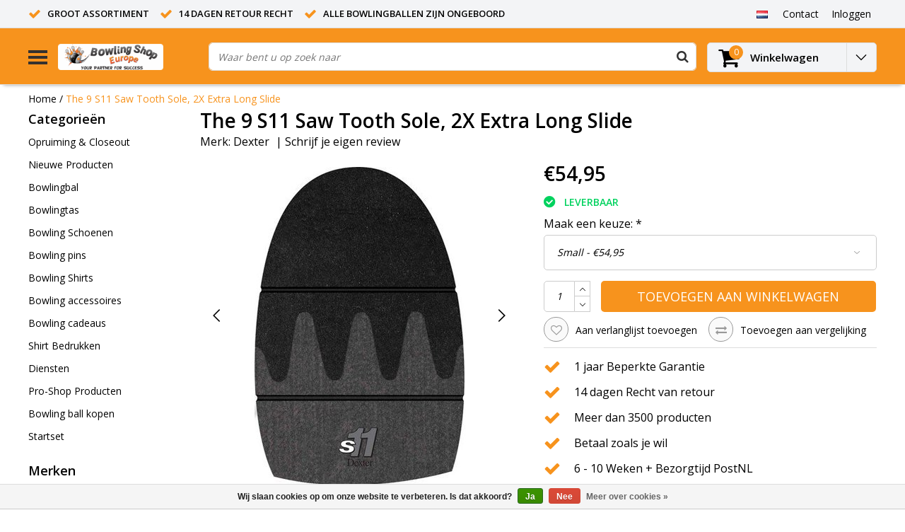

--- FILE ---
content_type: text/html;charset=utf-8
request_url: https://www.bowlingshopeurope.eu/nl/dexter-the-9-s11-saw-tooth-sole.html
body_size: 18181
content:
<!DOCTYPE html>
<html lang="nl">
  <head>
    
    <!--
    InStijl Media Ultimate Theme
    Theme by InStijl Media
    https://www.instijlmedia.nl
    
    If you are interested in our special offers or some customizaton, please contact us at info@instijlmedia.nl.
    -->
    <meta charset="utf-8"/>
<!-- [START] 'blocks/head.rain' -->
<!--

  (c) 2008-2026 Lightspeed Netherlands B.V.
  http://www.lightspeedhq.com
  Generated: 21-01-2026 @ 08:09:50

-->
<link rel="canonical" href="https://www.bowlingshopeurope.eu/nl/dexter-the-9-s11-saw-tooth-sole.html"/>
<link rel="alternate" href="https://www.bowlingshopeurope.eu/nl/index.rss" type="application/rss+xml" title="Nieuwe producten"/>
<link href="https://cdn.webshopapp.com/assets/cookielaw.css?2025-02-20" rel="stylesheet" type="text/css"/>
<meta name="robots" content="noodp,noydir"/>
<meta name="google-site-verification" content="&quot;google-site-verification=-YVe3Kt4-TeIG1hSrEoDUuXTW3itRBR5vrWi0E2jhUQ&quot;"/>
<meta property="og:url" content="https://www.bowlingshopeurope.eu/nl/dexter-the-9-s11-saw-tooth-sole.html?source=facebook"/>
<meta property="og:site_name" content="BowlingShopEurope"/>
<meta property="og:title" content="Dexter The 9 S11 Saw Tooth Sole, 2X Extra Long Slide"/>
<meta property="og:description" content="Koop de Dexter The 9 S11 Saw Tooth Sole, 2X Extra Long Slide voor de voordeligste prijs in Europa"/>
<meta property="og:image" content="https://cdn.webshopapp.com/shops/70265/files/59567962/dexter-the-9-s11-saw-tooth-sole-2x-extra-long-slid.jpg"/>
<!--[if lt IE 9]>
<script src="https://cdn.webshopapp.com/assets/html5shiv.js?2025-02-20"></script>
<![endif]-->
<!-- [END] 'blocks/head.rain' -->
        <title>Dexter The 9 S11 Saw Tooth Sole, 2X Extra Long Slide | BowlingShopEurope</title>
    <meta name="description" content="Koop de Dexter The 9 S11 Saw Tooth Sole, 2X Extra Long Slide voor de voordeligste prijs in Europa" />
    <meta name="keywords" content="Dexter, zolen, verwisselbaar, verwisselbare, glijden, remmen, voordelig, aanbieding, goedkoop, hakken, glijzool, s11, the 9" />
    <meta http-equiv="X-UA-Compatible" content="IE=Edge">
    <meta name="viewport" content="width=device-width">
    <meta name="apple-mobile-web-app-capable" content="yes">
    <meta name="apple-mobile-web-app-status-bar-style" content="black">
    <meta property="fb:app_id" content="966242223397117"/>
    <link rel="shortcut icon" href="https://cdn.webshopapp.com/shops/70265/themes/122051/assets/favicon.ico?20250929143744" type="image/x-icon" />

<link href='//fonts.googleapis.com/css?family=Open%20Sans:400,300,600' rel='stylesheet' type='text/css'>

<link rel="stylesheet" type="text/css" href="https://cdn.webshopapp.com/shops/70265/themes/122051/assets/stylesheet.css?20251104211206" />
<link rel="stylesheet" type="text/css" href="https://cdn.webshopapp.com/shops/70265/themes/122051/assets/productpage.css?20251104211206" />
<link rel="stylesheet" type="text/css" href="https://cdn.webshopapp.com/shops/70265/themes/122051/assets/settings.css?20251104211206" />
<link rel="stylesheet" type="text/css" href="https://cdn.webshopapp.com/shops/70265/themes/122051/assets/custom.css?20251104211206" />
<link rel="stylesheet" href="https://cdn.webshopapp.com/shops/70265/themes/122051/assets/responsive.css?20251104211206" />
<script>
  var template = 'pages/product.rain';
  var searchUrl = 'https://www.bowlingshopeurope.eu/nl/search/';
  var searchBar = 'live';
  var bul = 'true';
</script>  </head>
  <body class="body osx webkit">
        <div id="wrapper" class="wrapper">  
            <div id="resMenu">
  
  <div class="menu-text">
    <strong>Menu</strong>
  </div>
  
  <div id="resNavCloser">
    <span class="pe-7s-close"></span>
  </div>
  
  <div class="clear"></div>
  
  <div id="resNav">
    <div class="search-mobile-bar"></div>
    <ul>
            <li class="item">
        <a href="https://www.bowlingshopeurope.eu/nl/opruiming-closeout/" title="Opruiming &amp; Closeout">Opruiming &amp; Closeout</a>
                <span class="pe-7s-angle-down"></span>
        <ul>
                    <li class="item">
            <a href="https://www.bowlingshopeurope.eu/nl/opruiming-closeout/tassen/" title="Tassen">Tassen</a>
                      </li>
                    <li class="item">
            <a href="https://www.bowlingshopeurope.eu/nl/opruiming-closeout/accessoires/" title="Accessoires">Accessoires</a>
                      </li>
                    <li class="item">
            <a href="https://www.bowlingshopeurope.eu/nl/opruiming-closeout/schoenen/" title="Schoenen">Schoenen</a>
                      </li>
                    <li class="item">
            <a href="https://www.bowlingshopeurope.eu/nl/opruiming-closeout/bowlingballen-reactive/" title="Bowlingballen Reactive">Bowlingballen Reactive</a>
                      </li>
                    <li class="item">
            <a href="https://www.bowlingshopeurope.eu/nl/opruiming-closeout/bowlingballen-polyester/" title="Bowlingballen Polyester">Bowlingballen Polyester</a>
                      </li>
                  </ul>
              </li>
            <li class="item">
        <a href="https://www.bowlingshopeurope.eu/nl/nieuwe-producten/" title="Nieuwe Producten">Nieuwe Producten</a>
              </li>
            <li class="item">
        <a href="https://www.bowlingshopeurope.eu/nl/bowlingbal/" title="Bowlingbal">Bowlingbal</a>
                <span class="pe-7s-angle-down"></span>
        <ul>
                    <li class="item">
            <a href="https://www.bowlingshopeurope.eu/nl/bowlingbal/coverstock-type/" title="Coverstock Type">Coverstock Type</a>
                        <span class="pe-7s-angle-down"></span>
            <ul>
                            <li class="item">
                <a href="https://www.bowlingshopeurope.eu/nl/bowlingbal/coverstock-type/pearl-reactive/" title="Pearl Reactive">Pearl Reactive</a>
              </li>
                            <li class="item">
                <a href="https://www.bowlingshopeurope.eu/nl/bowlingbal/coverstock-type/hybrid-reactive/" title="Hybrid Reactive">Hybrid Reactive</a>
              </li>
                            <li class="item">
                <a href="https://www.bowlingshopeurope.eu/nl/bowlingbal/coverstock-type/solid-reactive/" title="Solid Reactive">Solid Reactive</a>
              </li>
                            <li class="item">
                <a href="https://www.bowlingshopeurope.eu/nl/bowlingbal/coverstock-type/urethane-bowlingballen/" title="Urethane bowlingballen">Urethane bowlingballen</a>
              </li>
                            <li class="item">
                <a href="https://www.bowlingshopeurope.eu/nl/bowlingbal/coverstock-type/polyester-plastic/" title="Polyester/Plastic">Polyester/Plastic</a>
              </li>
                          </ul>
                      </li>
                    <li class="item">
            <a href="https://www.bowlingshopeurope.eu/nl/bowlingbal/core-type/" title="Core Type">Core Type</a>
                        <span class="pe-7s-angle-down"></span>
            <ul>
                            <li class="item">
                <a href="https://www.bowlingshopeurope.eu/nl/bowlingbal/core-type/symmetrical-core/" title="Symmetrical Core">Symmetrical Core</a>
              </li>
                            <li class="item">
                <a href="https://www.bowlingshopeurope.eu/nl/bowlingbal/core-type/aysmmetrical-core/" title="Aysmmetrical Core">Aysmmetrical Core</a>
              </li>
                          </ul>
                      </li>
                    <li class="item">
            <a href="https://www.bowlingshopeurope.eu/nl/bowlingbal/op-merk/" title="Op merk">Op merk</a>
                        <span class="pe-7s-angle-down"></span>
            <ul>
                            <li class="item">
                <a href="https://www.bowlingshopeurope.eu/nl/bowlingbal/op-merk/900-global/" title="900 Global">900 Global</a>
              </li>
                            <li class="item">
                <a href="https://www.bowlingshopeurope.eu/nl/bowlingbal/op-merk/aloha/" title="Aloha">Aloha</a>
              </li>
                            <li class="item">
                <a href="https://www.bowlingshopeurope.eu/nl/bowlingbal/op-merk/brunswick/" title="Brunswick">Brunswick</a>
              </li>
                            <li class="item">
                <a href="https://www.bowlingshopeurope.eu/nl/bowlingbal/op-merk/columbia-300/" title="Columbia 300">Columbia 300</a>
              </li>
                            <li class="item">
                <a href="https://www.bowlingshopeurope.eu/nl/bowlingbal/op-merk/dv8/" title="DV8">DV8</a>
              </li>
                            <li class="item">
                <a href="https://www.bowlingshopeurope.eu/nl/bowlingbal/op-merk/ebonite/" title="Ebonite">Ebonite</a>
              </li>
                            <li class="item">
                <a href="https://www.bowlingshopeurope.eu/nl/bowlingbal/op-merk/hammer/" title="Hammer">Hammer</a>
              </li>
                            <li class="item">
                <a href="https://www.bowlingshopeurope.eu/nl/bowlingbal/op-merk/motiv/" title="Motiv">Motiv</a>
              </li>
                            <li class="item">
                <a href="https://www.bowlingshopeurope.eu/nl/bowlingbal/op-merk/ontheball/" title="OnTheBall">OnTheBall</a>
              </li>
                            <li class="item">
                <a href="https://www.bowlingshopeurope.eu/nl/bowlingbal/op-merk/pro-bowl/" title="Pro Bowl">Pro Bowl</a>
              </li>
                            <li class="item">
                <a href="https://www.bowlingshopeurope.eu/nl/bowlingbal/op-merk/pyramid/" title="Pyramid">Pyramid</a>
              </li>
                            <li class="item">
                <a href="https://www.bowlingshopeurope.eu/nl/bowlingbal/op-merk/radical/" title="Radical">Radical</a>
              </li>
                            <li class="item">
                <a href="https://www.bowlingshopeurope.eu/nl/bowlingbal/op-merk/roto-grip/" title="Roto Grip">Roto Grip</a>
              </li>
                            <li class="item">
                <a href="https://www.bowlingshopeurope.eu/nl/bowlingbal/op-merk/storm/" title="Storm">Storm</a>
              </li>
                            <li class="item">
                <a href="https://www.bowlingshopeurope.eu/nl/bowlingbal/op-merk/swag/" title="SWAG">SWAG</a>
              </li>
                            <li class="item">
                <a href="https://www.bowlingshopeurope.eu/nl/bowlingbal/op-merk/track/" title="Track">Track</a>
              </li>
                          </ul>
                      </li>
                  </ul>
              </li>
            <li class="item">
        <a href="https://www.bowlingshopeurope.eu/nl/bowlingtas/" title="Bowlingtas">Bowlingtas</a>
                <span class="pe-7s-angle-down"></span>
        <ul>
                    <li class="item">
            <a href="https://www.bowlingshopeurope.eu/nl/bowlingtas/1-bal/" title="1 Bal">1 Bal</a>
                        <span class="pe-7s-angle-down"></span>
            <ul>
                            <li class="item">
                <a href="https://www.bowlingshopeurope.eu/nl/bowlingtas/1-bal/storm/" title="Storm">Storm</a>
              </li>
                            <li class="item">
                <a href="https://www.bowlingshopeurope.eu/nl/bowlingtas/1-bal/pro-bowl/" title="Pro Bowl">Pro Bowl</a>
              </li>
                            <li class="item">
                <a href="https://www.bowlingshopeurope.eu/nl/bowlingtas/1-bal/brunswick/" title="Brunswick">Brunswick</a>
              </li>
                            <li class="item">
                <a href="https://www.bowlingshopeurope.eu/nl/bowlingtas/1-bal/ebonite/" title="Ebonite">Ebonite</a>
              </li>
                            <li class="item">
                <a href="https://www.bowlingshopeurope.eu/nl/bowlingtas/1-bal/motiv/" title="Motiv">Motiv</a>
              </li>
                            <li class="item">
                <a href="https://www.bowlingshopeurope.eu/nl/bowlingtas/1-bal/aloha/" title="Aloha">Aloha</a>
              </li>
                          </ul>
                      </li>
                    <li class="item">
            <a href="https://www.bowlingshopeurope.eu/nl/bowlingtas/2-ballen/" title="2 Ballen">2 Ballen</a>
                        <span class="pe-7s-angle-down"></span>
            <ul>
                            <li class="item">
                <a href="https://www.bowlingshopeurope.eu/nl/bowlingtas/2-ballen/storm/" title="Storm">Storm</a>
              </li>
                            <li class="item">
                <a href="https://www.bowlingshopeurope.eu/nl/bowlingtas/2-ballen/pro-bowl/" title="Pro Bowl">Pro Bowl</a>
              </li>
                            <li class="item">
                <a href="https://www.bowlingshopeurope.eu/nl/bowlingtas/2-ballen/brunswick/" title="Brunswick">Brunswick</a>
              </li>
                            <li class="item">
                <a href="https://www.bowlingshopeurope.eu/nl/bowlingtas/2-ballen/hammer/" title="Hammer">Hammer</a>
              </li>
                          </ul>
                      </li>
                    <li class="item">
            <a href="https://www.bowlingshopeurope.eu/nl/bowlingtas/3-ballen/" title="3 Ballen">3 Ballen</a>
                        <span class="pe-7s-angle-down"></span>
            <ul>
                            <li class="item">
                <a href="https://www.bowlingshopeurope.eu/nl/bowlingtas/3-ballen/storm/" title="Storm">Storm</a>
              </li>
                            <li class="item">
                <a href="https://www.bowlingshopeurope.eu/nl/bowlingtas/3-ballen/roto-grip/" title="Roto Grip">Roto Grip</a>
              </li>
                            <li class="item">
                <a href="https://www.bowlingshopeurope.eu/nl/bowlingtas/3-ballen/pro-bowl/" title="Pro Bowl">Pro Bowl</a>
              </li>
                            <li class="item">
                <a href="https://www.bowlingshopeurope.eu/nl/bowlingtas/3-ballen/brunswick/" title="Brunswick">Brunswick</a>
              </li>
                            <li class="item">
                <a href="https://www.bowlingshopeurope.eu/nl/bowlingtas/3-ballen/hammer/" title="Hammer">Hammer</a>
              </li>
                            <li class="item">
                <a href="https://www.bowlingshopeurope.eu/nl/bowlingtas/3-ballen/motiv/" title="Motiv">Motiv</a>
              </li>
                          </ul>
                      </li>
                    <li class="item">
            <a href="https://www.bowlingshopeurope.eu/nl/bowlingtas/1-ball-roller/" title="1 Ball Roller">1 Ball Roller</a>
                        <span class="pe-7s-angle-down"></span>
            <ul>
                            <li class="item">
                <a href="https://www.bowlingshopeurope.eu/nl/bowlingtas/1-ball-roller/storm/" title="Storm">Storm</a>
              </li>
                            <li class="item">
                <a href="https://www.bowlingshopeurope.eu/nl/bowlingtas/1-ball-roller/brunswick/" title="Brunswick">Brunswick</a>
              </li>
                            <li class="item">
                <a href="https://www.bowlingshopeurope.eu/nl/bowlingtas/1-ball-roller/pro-bowl/" title="Pro Bowl">Pro Bowl</a>
              </li>
                          </ul>
                      </li>
                    <li class="item">
            <a href="https://www.bowlingshopeurope.eu/nl/bowlingtas/2-ballen-roller/" title="2 Ballen Roller">2 Ballen Roller</a>
                        <span class="pe-7s-angle-down"></span>
            <ul>
                            <li class="item">
                <a href="https://www.bowlingshopeurope.eu/nl/bowlingtas/2-ballen-roller/storm/" title="Storm">Storm</a>
              </li>
                            <li class="item">
                <a href="https://www.bowlingshopeurope.eu/nl/bowlingtas/2-ballen-roller/roto-grip/" title="Roto Grip">Roto Grip</a>
              </li>
                            <li class="item">
                <a href="https://www.bowlingshopeurope.eu/nl/bowlingtas/2-ballen-roller/pro-bowl/" title="Pro Bowl">Pro Bowl</a>
              </li>
                            <li class="item">
                <a href="https://www.bowlingshopeurope.eu/nl/bowlingtas/2-ballen-roller/brunswick/" title="Brunswick">Brunswick</a>
              </li>
                            <li class="item">
                <a href="https://www.bowlingshopeurope.eu/nl/bowlingtas/2-ballen-roller/motiv/" title="Motiv">Motiv</a>
              </li>
                          </ul>
                      </li>
                    <li class="item">
            <a href="https://www.bowlingshopeurope.eu/nl/bowlingtas/3-ballen-roller/" title="3 Ballen Roller">3 Ballen Roller</a>
                        <span class="pe-7s-angle-down"></span>
            <ul>
                            <li class="item">
                <a href="https://www.bowlingshopeurope.eu/nl/bowlingtas/3-ballen-roller/storm/" title="Storm">Storm</a>
              </li>
                            <li class="item">
                <a href="https://www.bowlingshopeurope.eu/nl/bowlingtas/3-ballen-roller/roto-grip/" title="Roto Grip">Roto Grip</a>
              </li>
                            <li class="item">
                <a href="https://www.bowlingshopeurope.eu/nl/bowlingtas/3-ballen-roller/pro-bowl/" title="Pro Bowl">Pro Bowl</a>
              </li>
                            <li class="item">
                <a href="https://www.bowlingshopeurope.eu/nl/bowlingtas/3-ballen-roller/brunswick/" title="Brunswick">Brunswick</a>
              </li>
                            <li class="item">
                <a href="https://www.bowlingshopeurope.eu/nl/bowlingtas/3-ballen-roller/motiv/" title="Motiv">Motiv</a>
              </li>
                            <li class="item">
                <a href="https://www.bowlingshopeurope.eu/nl/bowlingtas/3-ballen-roller/hammer/" title="Hammer">Hammer</a>
              </li>
                          </ul>
                      </li>
                    <li class="item">
            <a href="https://www.bowlingshopeurope.eu/nl/bowlingtas/4-ballen-roller/" title="4 ballen roller">4 ballen roller</a>
                        <span class="pe-7s-angle-down"></span>
            <ul>
                            <li class="item">
                <a href="https://www.bowlingshopeurope.eu/nl/bowlingtas/4-ballen-roller/storm/" title="Storm">Storm</a>
              </li>
                          </ul>
                      </li>
                    <li class="item">
            <a href="https://www.bowlingshopeurope.eu/nl/bowlingtas/rugzakken/" title="Rugzakken">Rugzakken</a>
                      </li>
                    <li class="item">
            <a href="https://www.bowlingshopeurope.eu/nl/bowlingtas/overig/" title="Overig">Overig</a>
                      </li>
                  </ul>
              </li>
            <li class="item">
        <a href="https://www.bowlingshopeurope.eu/nl/bowling-schoenen/" title="Bowling Schoenen">Bowling Schoenen</a>
                <span class="pe-7s-angle-down"></span>
        <ul>
                    <li class="item">
            <a href="https://www.bowlingshopeurope.eu/nl/bowling-schoenen/heren/" title="Heren">Heren</a>
                        <span class="pe-7s-angle-down"></span>
            <ul>
                            <li class="item">
                <a href="https://www.bowlingshopeurope.eu/nl/bowling-schoenen/heren/dexter/" title="Dexter">Dexter</a>
              </li>
                            <li class="item">
                <a href="https://www.bowlingshopeurope.eu/nl/bowling-schoenen/heren/storm/" title="Storm">Storm</a>
              </li>
                            <li class="item">
                <a href="https://www.bowlingshopeurope.eu/nl/bowling-schoenen/heren/hammer/" title="Hammer">Hammer</a>
              </li>
                            <li class="item">
                <a href="https://www.bowlingshopeurope.eu/nl/bowling-schoenen/heren/brunswick/" title="Brunswick">Brunswick</a>
              </li>
                            <li class="item">
                <a href="https://www.bowlingshopeurope.eu/nl/bowling-schoenen/heren/kr-strikeforce/" title="KR Strikeforce">KR Strikeforce</a>
              </li>
                            <li class="item">
                <a href="https://www.bowlingshopeurope.eu/nl/bowling-schoenen/heren/3g/" title="3G">3G</a>
              </li>
                            <li class="item">
                <a href="https://www.bowlingshopeurope.eu/nl/bowling-schoenen/heren/pro-bowl/" title="Pro Bowl">Pro Bowl</a>
              </li>
                          </ul>
                      </li>
                    <li class="item">
            <a href="https://www.bowlingshopeurope.eu/nl/bowling-schoenen/dames/" title="Dames">Dames</a>
                        <span class="pe-7s-angle-down"></span>
            <ul>
                            <li class="item">
                <a href="https://www.bowlingshopeurope.eu/nl/bowling-schoenen/dames/dexter/" title="Dexter">Dexter</a>
              </li>
                            <li class="item">
                <a href="https://www.bowlingshopeurope.eu/nl/bowling-schoenen/dames/storm/" title="Storm">Storm</a>
              </li>
                            <li class="item">
                <a href="https://www.bowlingshopeurope.eu/nl/bowling-schoenen/dames/hammer/" title="Hammer">Hammer</a>
              </li>
                            <li class="item">
                <a href="https://www.bowlingshopeurope.eu/nl/bowling-schoenen/dames/brunswick/" title="Brunswick">Brunswick</a>
              </li>
                            <li class="item">
                <a href="https://www.bowlingshopeurope.eu/nl/bowling-schoenen/dames/kr-strikeforce/" title="KR Strikeforce">KR Strikeforce</a>
              </li>
                            <li class="item">
                <a href="https://www.bowlingshopeurope.eu/nl/bowling-schoenen/dames/3g/" title="3G">3G</a>
              </li>
                            <li class="item">
                <a href="https://www.bowlingshopeurope.eu/nl/bowling-schoenen/dames/pro-bowl/" title="Pro Bowl">Pro Bowl</a>
              </li>
                          </ul>
                      </li>
                    <li class="item">
            <a href="https://www.bowlingshopeurope.eu/nl/bowling-schoenen/kinderen/" title="Kinderen">Kinderen</a>
                      </li>
                    <li class="item">
            <a href="https://www.bowlingshopeurope.eu/nl/bowling-schoenen/zolen-en-hakken/" title="Zolen en Hakken">Zolen en Hakken</a>
                        <span class="pe-7s-angle-down"></span>
            <ul>
                            <li class="item">
                <a href="https://www.bowlingshopeurope.eu/nl/bowling-schoenen/zolen-en-hakken/dexter/" title="Dexter">Dexter</a>
              </li>
                            <li class="item">
                <a href="https://www.bowlingshopeurope.eu/nl/bowling-schoenen/zolen-en-hakken/brunswick/" title="Brunswick">Brunswick</a>
              </li>
                            <li class="item">
                <a href="https://www.bowlingshopeurope.eu/nl/bowling-schoenen/zolen-en-hakken/3g/" title="3G">3G</a>
              </li>
                            <li class="item">
                <a href="https://www.bowlingshopeurope.eu/nl/bowling-schoenen/zolen-en-hakken/kr-strikeforce/" title="KR Strikeforce">KR Strikeforce</a>
              </li>
                            <li class="item">
                <a href="https://www.bowlingshopeurope.eu/nl/bowling-schoenen/zolen-en-hakken/pro-bowl/" title="Pro bowl">Pro bowl</a>
              </li>
                          </ul>
                      </li>
                    <li class="item">
            <a href="https://www.bowlingshopeurope.eu/nl/bowling-schoenen/accessoires/" title="Accessoires">Accessoires</a>
                      </li>
                  </ul>
              </li>
            <li class="item">
        <a href="https://www.bowlingshopeurope.eu/nl/bowling-pins/" title="Bowling pins">Bowling pins</a>
              </li>
            <li class="item">
        <a href="https://www.bowlingshopeurope.eu/nl/bowling-shirts/" title="Bowling Shirts">Bowling Shirts</a>
                <span class="pe-7s-angle-down"></span>
        <ul>
                    <li class="item">
            <a href="https://www.bowlingshopeurope.eu/nl/bowling-shirts/odin/" title="Odin">Odin</a>
                        <span class="pe-7s-angle-down"></span>
            <ul>
                            <li class="item">
                <a href="https://www.bowlingshopeurope.eu/nl/bowling-shirts/odin/ready-to-ship-shirts/" title="Ready to Ship Shirts">Ready to Ship Shirts</a>
              </li>
                            <li class="item">
                <a href="https://www.bowlingshopeurope.eu/nl/bowling-shirts/odin/ready-made-shirt-designs/" title="Ready made Shirt Designs">Ready made Shirt Designs</a>
              </li>
                            <li class="item">
                <a href="https://www.bowlingshopeurope.eu/nl/bowling-shirts/odin/ball-company-shirt-designs/" title="Ball Company Shirt Designs">Ball Company Shirt Designs</a>
              </li>
                            <li class="item">
                <a href="https://www.bowlingshopeurope.eu/nl/bowling-shirts/odin/speciale-ontwerpen/" title="Speciale ontwerpen">Speciale ontwerpen</a>
              </li>
                            <li class="item">
                <a href="https://www.bowlingshopeurope.eu/nl/bowling-shirts/odin/odin-staff-speler-shirts/" title="Odin Staff Speler Shirts">Odin Staff Speler Shirts</a>
              </li>
                          </ul>
                      </li>
                    <li class="item">
            <a href="https://www.bowlingshopeurope.eu/nl/bowling-shirts/katoen/" title="Katoen">Katoen</a>
                        <span class="pe-7s-angle-down"></span>
            <ul>
                            <li class="item">
                <a href="https://www.bowlingshopeurope.eu/nl/bowling-shirts/katoen/brand-sport-shirts/" title="Brand Sport Shirts">Brand Sport Shirts</a>
              </li>
                            <li class="item">
                <a href="https://www.bowlingshopeurope.eu/nl/bowling-shirts/katoen/basic-sport-shirts/" title="Basic Sport Shirts">Basic Sport Shirts</a>
              </li>
                          </ul>
                      </li>
                    <li class="item">
            <a href="https://www.bowlingshopeurope.eu/nl/bowling-shirts/cool-dry/" title="Cool Dry">Cool Dry</a>
                        <span class="pe-7s-angle-down"></span>
            <ul>
                            <li class="item">
                <a href="https://www.bowlingshopeurope.eu/nl/bowling-shirts/cool-dry/brand-sport-shirts/" title="Brand Sport Shirts">Brand Sport Shirts</a>
              </li>
                            <li class="item">
                <a href="https://www.bowlingshopeurope.eu/nl/bowling-shirts/cool-dry/basic-sport-shirts/" title="Basic Sport Shirts">Basic Sport Shirts</a>
              </li>
                          </ul>
                      </li>
                    <li class="item">
            <a href="https://www.bowlingshopeurope.eu/nl/bowling-shirts/fun/" title="Fun">Fun</a>
                      </li>
                  </ul>
              </li>
            <li class="item">
        <a href="https://www.bowlingshopeurope.eu/nl/bowling-accessoires/" title="Bowling accessoires">Bowling accessoires</a>
                <span class="pe-7s-angle-down"></span>
        <ul>
                    <li class="item">
            <a href="https://www.bowlingshopeurope.eu/nl/bowling-accessoires/bal-onderhoud/" title="Bal onderhoud">Bal onderhoud</a>
                        <span class="pe-7s-angle-down"></span>
            <ul>
                            <li class="item">
                <a href="https://www.bowlingshopeurope.eu/nl/bowling-accessoires/bal-onderhoud/handdoeken/" title="Handdoeken">Handdoeken</a>
              </li>
                            <li class="item">
                <a href="https://www.bowlingshopeurope.eu/nl/bowling-accessoires/bal-onderhoud/cleaners/" title="Cleaners">Cleaners</a>
              </li>
                            <li class="item">
                <a href="https://www.bowlingshopeurope.eu/nl/bowling-accessoires/bal-onderhoud/surface-producten/" title="Surface Producten">Surface Producten</a>
              </li>
                          </ul>
                      </li>
                    <li class="item">
            <a href="https://www.bowlingshopeurope.eu/nl/bowling-accessoires/tape/" title="Tape">Tape</a>
                        <span class="pe-7s-angle-down"></span>
            <ul>
                            <li class="item">
                <a href="https://www.bowlingshopeurope.eu/nl/bowling-accessoires/tape/insert-tape/" title="Insert Tape">Insert Tape</a>
              </li>
                            <li class="item">
                <a href="https://www.bowlingshopeurope.eu/nl/bowling-accessoires/tape/bowling-tape/" title="Bowling Tape">Bowling Tape</a>
              </li>
                            <li class="item">
                <a href="https://www.bowlingshopeurope.eu/nl/bowling-accessoires/tape/accessoires/" title="Accessoires">Accessoires</a>
              </li>
                          </ul>
                      </li>
                    <li class="item">
            <a href="https://www.bowlingshopeurope.eu/nl/bowling-accessoires/bowlingpoeder-en-gripzakken/" title="Bowlingpoeder en gripzakken">Bowlingpoeder en gripzakken</a>
                        <span class="pe-7s-angle-down"></span>
            <ul>
                            <li class="item">
                <a href="https://www.bowlingshopeurope.eu/nl/bowling-accessoires/bowlingpoeder-en-gripzakken/grip-ballen/" title="Grip ballen">Grip ballen</a>
              </li>
                            <li class="item">
                <a href="https://www.bowlingshopeurope.eu/nl/bowling-accessoires/bowlingpoeder-en-gripzakken/gripzakken/" title="Gripzakken">Gripzakken</a>
              </li>
                            <li class="item">
                <a href="https://www.bowlingshopeurope.eu/nl/bowling-accessoires/bowlingpoeder-en-gripzakken/overige/" title="Overige">Overige</a>
              </li>
                          </ul>
                      </li>
                    <li class="item">
            <a href="https://www.bowlingshopeurope.eu/nl/bowling-accessoires/handschoenen-polsbanden/" title="Handschoenen / polsbanden">Handschoenen / polsbanden</a>
                        <span class="pe-7s-angle-down"></span>
            <ul>
                            <li class="item">
                <a href="https://www.bowlingshopeurope.eu/nl/bowling-accessoires/handschoenen-polsbanden/handschoenen/" title="Handschoenen">Handschoenen</a>
              </li>
                            <li class="item">
                <a href="https://www.bowlingshopeurope.eu/nl/bowling-accessoires/handschoenen-polsbanden/polsbanden/" title="Polsbanden">Polsbanden</a>
              </li>
                            <li class="item">
                <a href="https://www.bowlingshopeurope.eu/nl/bowling-accessoires/handschoenen-polsbanden/wristliners/" title="Wristliners">Wristliners</a>
              </li>
                          </ul>
                      </li>
                    <li class="item">
            <a href="https://www.bowlingshopeurope.eu/nl/bowling-accessoires/pols-elleboog-knie-ondersteuning/" title="Pols / Elleboog / knie-ondersteuning">Pols / Elleboog / knie-ondersteuning</a>
                      </li>
                    <li class="item">
            <a href="https://www.bowlingshopeurope.eu/nl/bowling-accessoires/duim-slugs-vingerdoppen/" title="Duim slugs / vingerdoppen">Duim slugs / vingerdoppen</a>
                      </li>
                    <li class="item">
            <a href="https://www.bowlingshopeurope.eu/nl/bowling-accessoires/gereedschappen/" title="Gereedschappen">Gereedschappen</a>
                      </li>
                    <li class="item">
            <a href="https://www.bowlingshopeurope.eu/nl/bowling-accessoires/overige-accessoires/" title="Overige accessoires">Overige accessoires</a>
                      </li>
                  </ul>
              </li>
            <li class="item">
        <a href="https://www.bowlingshopeurope.eu/nl/bowling-cadeaus/" title="Bowling cadeaus">Bowling cadeaus</a>
                <span class="pe-7s-angle-down"></span>
        <ul>
                    <li class="item">
            <a href="https://www.bowlingshopeurope.eu/nl/bowling-cadeaus/cadeaubonnen/" title="Cadeaubonnen">Cadeaubonnen</a>
                      </li>
                    <li class="item">
            <a href="https://www.bowlingshopeurope.eu/nl/bowling-cadeaus/sleutelhangers/" title="Sleutelhangers">Sleutelhangers</a>
                      </li>
                    <li class="item">
            <a href="https://www.bowlingshopeurope.eu/nl/bowling-cadeaus/overige-geschenken/" title="Overige Geschenken">Overige Geschenken</a>
                      </li>
                    <li class="item">
            <a href="https://www.bowlingshopeurope.eu/nl/bowling-cadeaus/300-game-geschenken/" title="300 Game Geschenken">300 Game Geschenken</a>
                      </li>
                    <li class="item">
            <a href="https://www.bowlingshopeurope.eu/nl/bowling-cadeaus/800-serie-geschenken/" title="800 Serie Geschenken">800 Serie Geschenken</a>
                      </li>
                  </ul>
              </li>
            <li class="item">
        <a href="https://www.bowlingshopeurope.eu/nl/shirt-bedrukken/" title="Shirt Bedrukken">Shirt Bedrukken</a>
                <span class="pe-7s-angle-down"></span>
        <ul>
                    <li class="item">
            <a href="https://www.bowlingshopeurope.eu/nl/shirt-bedrukken/full-color-bedrukking/" title="Full Color Bedrukking">Full Color Bedrukking</a>
                      </li>
                    <li class="item">
            <a href="https://www.bowlingshopeurope.eu/nl/shirt-bedrukken/1-kleur-flex-opdruk/" title="1 kleur Flex Opdruk">1 kleur Flex Opdruk</a>
                      </li>
                    <li class="item">
            <a href="https://www.bowlingshopeurope.eu/nl/shirt-bedrukken/2-kleuren-flex-opdruk/" title="2 Kleuren Flex Opdruk">2 Kleuren Flex Opdruk</a>
                      </li>
                    <li class="item">
            <a href="https://www.bowlingshopeurope.eu/nl/shirt-bedrukken/1-kleur-flock-bedrukking/" title="1 Kleur Flock Bedrukking">1 Kleur Flock Bedrukking</a>
                      </li>
                  </ul>
              </li>
            <li class="item">
        <a href="https://www.bowlingshopeurope.eu/nl/diensten/" title="Diensten">Diensten</a>
              </li>
            <li class="item">
        <a href="https://www.bowlingshopeurope.eu/nl/pro-shop-producten/" title="Pro-Shop Producten">Pro-Shop Producten</a>
              </li>
            <li class="item">
        <a href="https://www.bowlingshopeurope.eu/nl/bowling-ball-kopen/" title="Bowling ball kopen">Bowling ball kopen</a>
              </li>
            <li class="item">
        <a href="https://www.bowlingshopeurope.eu/nl/startset/" title="Startset">Startset</a>
                <span class="pe-7s-angle-down"></span>
        <ul>
                    <li class="item">
            <a href="https://www.bowlingshopeurope.eu/nl/startset/ballen/" title="Ballen">Ballen</a>
                      </li>
                    <li class="item">
            <a href="https://www.bowlingshopeurope.eu/nl/startset/schoenen/" title="Schoenen">Schoenen</a>
                      </li>
                    <li class="item">
            <a href="https://www.bowlingshopeurope.eu/nl/startset/tas/" title="Tas">Tas</a>
                      </li>
                  </ul>
              </li>
            
            <li class="item">
        <a href="https://www.bowlingshopeurope.eu/nl/brands/" title="Merken">Merken</a>
                <span class="pe-7s-angle-down"></span>
        <ul class="submenu no-subs">
                    <li class="item">
            <a href="https://www.bowlingshopeurope.eu/nl/brands/brunswick/" title="Brunswick">Brunswick</a>
          </li>
                    <li class="item">
            <a href="https://www.bowlingshopeurope.eu/nl/brands/dexter/" title="Dexter">Dexter</a>
          </li>
                    <li class="item">
            <a href="https://www.bowlingshopeurope.eu/nl/brands/hammer/" title="Hammer">Hammer</a>
          </li>
                    <li class="item">
            <a href="https://www.bowlingshopeurope.eu/nl/brands/kr-strikeforce/" title="KR Strikeforce">KR Strikeforce</a>
          </li>
                    <li class="item">
            <a href="https://www.bowlingshopeurope.eu/nl/brands/master/" title="Master">Master</a>
          </li>
                    <li class="item">
            <a href="https://www.bowlingshopeurope.eu/nl/brands/motiv/" title="Motiv">Motiv</a>
          </li>
                    <li class="item">
            <a href="https://www.bowlingshopeurope.eu/nl/brands/odin-sportswear/" title="Odin Sportswear">Odin Sportswear</a>
          </li>
                    <li class="item">
            <a href="https://www.bowlingshopeurope.eu/nl/brands/probowl/" title="ProBowl">ProBowl</a>
          </li>
                    <li class="item">
            <a href="https://www.bowlingshopeurope.eu/nl/brands/storm/" title="Storm">Storm</a>
          </li>
                    <li class="item">
            <a href="https://www.bowlingshopeurope.eu/nl/brands/turbo/" title="Turbo">Turbo</a>
          </li>
                  </ul>
              </li>
            
          </ul>
  </div>
</div>      <div class="container">
         
        <div id="topnav">
  <div class="colfull auto">
    <Div class="row">
      <div class="col-sm-9 col-lg-10 col-md-12 ">
        <div class="usp">
  <ul class="usp-list">
    <li class="usp-item">
      <i class="fa fa-check"></i>
      <span>Groot assortiment</span>
    </li>
    <li class="usp-item">
      <i class="fa fa-check"></i>
      <span>14 Dagen retour recht</span>
    </li>
    <li class="usp-item">
      <i class="fa fa-check"></i>
      <span>Alle Bowlingballen zijn ongeboord</span>
    </li>
  </ul>
</div>
      </div>
                  <div id="global" class="col-sm-3 col-lg-2">
        
                <div class="languages dropdown">
                
<ul class="unstyled-list">
   <li class="lang">
                  <a href="" onclick="" title="Nederlands" class="language language-nl">
      <span class="flag"></span>
      </a>
                                          <ul class="">
                                             <li class="lang">
            <a href="https://www.bowlingshopeurope.eu/de/go/product/26125426" title="Deutsch" class="language language-de">
            <span class="flag"></span>
            Deutsch
            </a>
         </li>
                                    <li class="lang">
            <a href="https://www.bowlingshopeurope.eu/en/go/product/26125426" title="English" class="language language-en">
            <span class="flag"></span>
            English
            </a>
         </li>
                        </ul>
   </li>
</ul>        </div>
                
                
        <div class="dropdown">
          <ul class="unstyled-list">
                      </ul>
        </div>
        <div class="link">
          <ul>
            <li>
              <a href="https://www.bowlingshopeurope.eu/nl/service/" onclick="">
                <span class="title">Contact</span>
              </a>
            </li>
          </ul>
        </div>
        <div class="dropdown">
          <ul>
            <li>
              <a href="" onclick="">
                <span class="title">Inloggen</span>
              </a>
              <div class="account submenu border-box unstyled-list">
                                <div class="login-header">
                  <strong>Mijn account</strong>
                </div>
                                <div class="login-content">
                                    <div id="login">
                    <form action="https://www.bowlingshopeurope.eu/nl/account/loginPost/" method="post" id="form_login">
                      <input type="hidden" name="key" value="e067dbc121e5d997cdb3cb9753895aef" />
                      <div class="login-input">
                        <input type="hidden" name="type" value="login" />
                        <input type="text" name="email" placeholder="E-mail" onfocus="if(this.value=='E-mail'){this.value='';};" class="cat-myacc" />
                        <input type="password" class="cat-myacc" name="password" placeholder="Wachtwoord" onfocus="if(this.value=='Wachtwoord'){this.value='';};" />
                      </div>
                      <div class="account-buttons">
                        <div class="btn btn-default reg-acc">
                          <a href="#" onclick="$('#form_login').submit();" title="Inloggen">Inloggen </a>
                        </div>
                        <div class="register">
                          <strong>Nieuwe klant?</strong>
                          <div class="btn btn-default new-acc">
                            <a href="https://www.bowlingshopeurope.eu/nl/account/" title="Registreren" rel="nofollow">Registreren</a>
                          </div>
                          <div class="clear"></div>
                        </div>
                      </div>
                    </form>
                  </div>
                                  </div>
              </div>
            </li>
          </ul>
        </div>
      </div>
          </div>   
  </div>
</div><header id="header" class="header header-pages topnav-active">
  <div class="colfull auto">
    <div class="header-content">
      <div id="logo" class="col-xsm-2 col-lg-3 col-md-3 col-sd-12">
        
        <div id="resNavOpener" class="menuIcon table-cell">
          <div class="buttonContainer">
            <div class="miniBar"></div>
            <div class="miniBar middle"></div>
            <div class="miniBar"></div>
          </div>
          
                    <div class="nav-menu">
            <nav class="navigation">
    <div class="nav nav-container">
        <div class="nav-title-box">
            <strong>Categorieën</strong>
        </div>
        <div class="navbar">
            <ul class="nav">
                                <li class="item">
                    <a href="https://www.bowlingshopeurope.eu/nl/opruiming-closeout/" title="Opruiming &amp; Closeout" class="itemlink">
                        <span class="title">Opruiming &amp; Closeout</span>
                        <i class="pe-7s-angle-right"></i>                    </a>

                                                                                                    <div class="subnav nav-dropdown">                                                        <ul class="menu-row">
                                                                                                 <li
                                    class="1 subitem">
                                    <a href="https://www.bowlingshopeurope.eu/nl/opruiming-closeout/tassen/" title="Tassen" class="subitemlink">
                                        <span class="title">Tassen</span>
                                                                            </a>
                                                    </li>
                                                                                                 <li
                                    class="2 subitem">
                                    <a href="https://www.bowlingshopeurope.eu/nl/opruiming-closeout/accessoires/" title="Accessoires" class="subitemlink">
                                        <span class="title">Accessoires</span>
                                                                            </a>
                                                    </li>
                                                            </ul>
                                        <ul class="menu-row">
                                                                                                 <li
                                    class="3 subitem">
                                    <a href="https://www.bowlingshopeurope.eu/nl/opruiming-closeout/schoenen/" title="Schoenen" class="subitemlink">
                                        <span class="title">Schoenen</span>
                                                                            </a>
                                                    </li>
                                                                                                 <li
                                    class="4 subitem">
                                    <a href="https://www.bowlingshopeurope.eu/nl/opruiming-closeout/bowlingballen-reactive/" title="Bowlingballen Reactive" class="subitemlink">
                                        <span class="title">Bowlingballen Reactive</span>
                                                                            </a>
                                                    </li>
                                                            </ul>
                                        <ul class="menu-row">
                                                                                                 <li
                                    class="5 subitem">
                                    <a href="https://www.bowlingshopeurope.eu/nl/opruiming-closeout/bowlingballen-polyester/" title="Bowlingballen Polyester" class="subitemlink">
                                        <span class="title">Bowlingballen Polyester</span>
                                                                            </a>
                                                    </li>
                                                            </ul>
                    </div>
                </li>
                        <li class="item">
                    <a href="https://www.bowlingshopeurope.eu/nl/nieuwe-producten/" title="Nieuwe Producten" class="itemlink">
                        <span class="title">Nieuwe Producten</span>
                                            </a>

                            </li>
                        <li class="item">
                    <a href="https://www.bowlingshopeurope.eu/nl/bowlingbal/" title="Bowlingbal" class="itemlink">
                        <span class="title">Bowlingbal</span>
                        <i class="pe-7s-angle-right"></i>                    </a>

                                                                                                    <div class="subnav nav-megamenu">                                                        <ul class="menu-row">
                                                                                                 <li
                                    class="1 subitem">
                                    <a href="https://www.bowlingshopeurope.eu/nl/bowlingbal/coverstock-type/" title="Coverstock Type" class="subitemlink">
                                        <span class="title">Coverstock Type</span>
                                        <i class="pe-7s-angle-right"></i>                                    </a>
                                                                        <div class="subsubnav">
                                        <ul class="menu-col">
                                                                                        <li
                                                class="subsubitem subitem">
                                                <a href="https://www.bowlingshopeurope.eu/nl/bowlingbal/coverstock-type/pearl-reactive/" title="Pearl Reactive"
                                                    class="subsubitemlink">
                                                    <span class="title">Pearl Reactive</span>
                                                </a>
                                            </li>
                                                                                        <li
                                                class="subsubitem subitem">
                                                <a href="https://www.bowlingshopeurope.eu/nl/bowlingbal/coverstock-type/hybrid-reactive/" title="Hybrid Reactive"
                                                    class="subsubitemlink">
                                                    <span class="title">Hybrid Reactive</span>
                                                </a>
                                            </li>
                                                                                        <li
                                                class="subsubitem subitem">
                                                <a href="https://www.bowlingshopeurope.eu/nl/bowlingbal/coverstock-type/solid-reactive/" title="Solid Reactive"
                                                    class="subsubitemlink">
                                                    <span class="title">Solid Reactive</span>
                                                </a>
                                            </li>
                                                                                        <li
                                                class="subsubitem subitem">
                                                <a href="https://www.bowlingshopeurope.eu/nl/bowlingbal/coverstock-type/urethane-bowlingballen/" title="Urethane bowlingballen"
                                                    class="subsubitemlink">
                                                    <span class="title">Urethane bowlingballen</span>
                                                </a>
                                            </li>
                                                                                        <li
                                                class="subsubitem subitem">
                                                <a href="https://www.bowlingshopeurope.eu/nl/bowlingbal/coverstock-type/polyester-plastic/" title="Polyester/Plastic"
                                                    class="subsubitemlink">
                                                    <span class="title">Polyester/Plastic</span>
                                                </a>
                                            </li>
                                            
                                            
                                        </ul>
                                    </div>
                                                    </li>
                                                                                                 <li
                                    class="2 subitem">
                                    <a href="https://www.bowlingshopeurope.eu/nl/bowlingbal/core-type/" title="Core Type" class="subitemlink">
                                        <span class="title">Core Type</span>
                                        <i class="pe-7s-angle-right"></i>                                    </a>
                                                                        <div class="subsubnav">
                                        <ul class="menu-col">
                                                                                        <li
                                                class="subsubitem subitem">
                                                <a href="https://www.bowlingshopeurope.eu/nl/bowlingbal/core-type/symmetrical-core/" title="Symmetrical Core"
                                                    class="subsubitemlink">
                                                    <span class="title">Symmetrical Core</span>
                                                </a>
                                            </li>
                                                                                        <li
                                                class="subsubitem subitem">
                                                <a href="https://www.bowlingshopeurope.eu/nl/bowlingbal/core-type/aysmmetrical-core/" title="Aysmmetrical Core"
                                                    class="subsubitemlink">
                                                    <span class="title">Aysmmetrical Core</span>
                                                </a>
                                            </li>
                                            
                                            
                                        </ul>
                                    </div>
                                                    </li>
                                                            </ul>
                                        <ul class="menu-row">
                                                                                                 <li
                                    class="3 subitem">
                                    <a href="https://www.bowlingshopeurope.eu/nl/bowlingbal/op-merk/" title="Op merk" class="subitemlink">
                                        <span class="title">Op merk</span>
                                        <i class="pe-7s-angle-right"></i>                                    </a>
                                                                        <div class="subsubnav">
                                        <ul class="menu-col">
                                                                                        <li
                                                class="subsubitem subitem">
                                                <a href="https://www.bowlingshopeurope.eu/nl/bowlingbal/op-merk/900-global/" title="900 Global"
                                                    class="subsubitemlink">
                                                    <span class="title">900 Global</span>
                                                </a>
                                            </li>
                                                                                        <li
                                                class="subsubitem subitem">
                                                <a href="https://www.bowlingshopeurope.eu/nl/bowlingbal/op-merk/aloha/" title="Aloha"
                                                    class="subsubitemlink">
                                                    <span class="title">Aloha</span>
                                                </a>
                                            </li>
                                                                                        <li
                                                class="subsubitem subitem">
                                                <a href="https://www.bowlingshopeurope.eu/nl/bowlingbal/op-merk/brunswick/" title="Brunswick"
                                                    class="subsubitemlink">
                                                    <span class="title">Brunswick</span>
                                                </a>
                                            </li>
                                                                                        <li
                                                class="subsubitem subitem">
                                                <a href="https://www.bowlingshopeurope.eu/nl/bowlingbal/op-merk/columbia-300/" title="Columbia 300"
                                                    class="subsubitemlink">
                                                    <span class="title">Columbia 300</span>
                                                </a>
                                            </li>
                                                                                        <li
                                                class="subsubitem subitem">
                                                <a href="https://www.bowlingshopeurope.eu/nl/bowlingbal/op-merk/dv8/" title="DV8"
                                                    class="subsubitemlink">
                                                    <span class="title">DV8</span>
                                                </a>
                                            </li>
                                                                                        <li
                                                class="subsubitem subitem">
                                                <a href="https://www.bowlingshopeurope.eu/nl/bowlingbal/op-merk/ebonite/" title="Ebonite"
                                                    class="subsubitemlink">
                                                    <span class="title">Ebonite</span>
                                                </a>
                                            </li>
                                                                                        <li
                                                class="subsubitem subitem">
                                                <a href="https://www.bowlingshopeurope.eu/nl/bowlingbal/op-merk/hammer/" title="Hammer"
                                                    class="subsubitemlink">
                                                    <span class="title">Hammer</span>
                                                </a>
                                            </li>
                                                                                        <li
                                                class="subsubitem subitem">
                                                <a href="https://www.bowlingshopeurope.eu/nl/bowlingbal/op-merk/motiv/" title="Motiv"
                                                    class="subsubitemlink">
                                                    <span class="title">Motiv</span>
                                                </a>
                                            </li>
                                                                                        <li
                                                class="subsubitem subitem">
                                                <a href="https://www.bowlingshopeurope.eu/nl/bowlingbal/op-merk/ontheball/" title="OnTheBall"
                                                    class="subsubitemlink">
                                                    <span class="title">OnTheBall</span>
                                                </a>
                                            </li>
                                                                                        <li
                                                class="subsubitem subitem">
                                                <a href="https://www.bowlingshopeurope.eu/nl/bowlingbal/op-merk/pro-bowl/" title="Pro Bowl"
                                                    class="subsubitemlink">
                                                    <span class="title">Pro Bowl</span>
                                                </a>
                                            </li>
                                                                                        <li
                                                class="subsubitem subitem">
                                                <a href="https://www.bowlingshopeurope.eu/nl/bowlingbal/op-merk/pyramid/" title="Pyramid"
                                                    class="subsubitemlink">
                                                    <span class="title">Pyramid</span>
                                                </a>
                                            </li>
                                                                                        <li
                                                class="subsubitem subitem">
                                                <a href="https://www.bowlingshopeurope.eu/nl/bowlingbal/op-merk/radical/" title="Radical"
                                                    class="subsubitemlink">
                                                    <span class="title">Radical</span>
                                                </a>
                                            </li>
                                                                                        <li
                                                class="subsubitem subitem">
                                                <a href="https://www.bowlingshopeurope.eu/nl/bowlingbal/op-merk/roto-grip/" title="Roto Grip"
                                                    class="subsubitemlink">
                                                    <span class="title">Roto Grip</span>
                                                </a>
                                            </li>
                                                                                        <li
                                                class="subsubitem subitem">
                                                <a href="https://www.bowlingshopeurope.eu/nl/bowlingbal/op-merk/storm/" title="Storm"
                                                    class="subsubitemlink">
                                                    <span class="title">Storm</span>
                                                </a>
                                            </li>
                                            
                                                                                        <li
                                                class="subsubitem subitem">
                                                <a href="https://www.bowlingshopeurope.eu/nl/bowlingbal/op-merk/" title="Op merk"
                                                    class="subsubitemlink">
                                                    <span class="title italic">Alle op merk</span>
                                                </a>
                                            </li>
                                            
                                        </ul>
                                    </div>
                                                    </li>
                                                            </ul>
                    </div>
                </li>
                        <li class="item">
                    <a href="https://www.bowlingshopeurope.eu/nl/bowlingtas/" title="Bowlingtas" class="itemlink">
                        <span class="title">Bowlingtas</span>
                        <i class="pe-7s-angle-right"></i>                    </a>

                                                                                                    <div class="subnav nav-megamenu">                                                        <ul class="menu-row">
                                                                                                 <li
                                    class="1 subitem">
                                    <a href="https://www.bowlingshopeurope.eu/nl/bowlingtas/1-bal/" title="1 Bal" class="subitemlink">
                                        <span class="title">1 Bal</span>
                                        <i class="pe-7s-angle-right"></i>                                    </a>
                                                                        <div class="subsubnav">
                                        <ul class="menu-col">
                                                                                        <li
                                                class="subsubitem subitem">
                                                <a href="https://www.bowlingshopeurope.eu/nl/bowlingtas/1-bal/storm/" title="Storm"
                                                    class="subsubitemlink">
                                                    <span class="title">Storm</span>
                                                </a>
                                            </li>
                                                                                        <li
                                                class="subsubitem subitem">
                                                <a href="https://www.bowlingshopeurope.eu/nl/bowlingtas/1-bal/pro-bowl/" title="Pro Bowl"
                                                    class="subsubitemlink">
                                                    <span class="title">Pro Bowl</span>
                                                </a>
                                            </li>
                                                                                        <li
                                                class="subsubitem subitem">
                                                <a href="https://www.bowlingshopeurope.eu/nl/bowlingtas/1-bal/brunswick/" title="Brunswick"
                                                    class="subsubitemlink">
                                                    <span class="title">Brunswick</span>
                                                </a>
                                            </li>
                                                                                        <li
                                                class="subsubitem subitem">
                                                <a href="https://www.bowlingshopeurope.eu/nl/bowlingtas/1-bal/ebonite/" title="Ebonite"
                                                    class="subsubitemlink">
                                                    <span class="title">Ebonite</span>
                                                </a>
                                            </li>
                                                                                        <li
                                                class="subsubitem subitem">
                                                <a href="https://www.bowlingshopeurope.eu/nl/bowlingtas/1-bal/motiv/" title="Motiv"
                                                    class="subsubitemlink">
                                                    <span class="title">Motiv</span>
                                                </a>
                                            </li>
                                                                                        <li
                                                class="subsubitem subitem">
                                                <a href="https://www.bowlingshopeurope.eu/nl/bowlingtas/1-bal/aloha/" title="Aloha"
                                                    class="subsubitemlink">
                                                    <span class="title">Aloha</span>
                                                </a>
                                            </li>
                                            
                                            
                                        </ul>
                                    </div>
                                                    </li>
                                                                                                 <li
                                    class="2 subitem">
                                    <a href="https://www.bowlingshopeurope.eu/nl/bowlingtas/2-ballen/" title="2 Ballen" class="subitemlink">
                                        <span class="title">2 Ballen</span>
                                        <i class="pe-7s-angle-right"></i>                                    </a>
                                                                        <div class="subsubnav">
                                        <ul class="menu-col">
                                                                                        <li
                                                class="subsubitem subitem">
                                                <a href="https://www.bowlingshopeurope.eu/nl/bowlingtas/2-ballen/storm/" title="Storm"
                                                    class="subsubitemlink">
                                                    <span class="title">Storm</span>
                                                </a>
                                            </li>
                                                                                        <li
                                                class="subsubitem subitem">
                                                <a href="https://www.bowlingshopeurope.eu/nl/bowlingtas/2-ballen/pro-bowl/" title="Pro Bowl"
                                                    class="subsubitemlink">
                                                    <span class="title">Pro Bowl</span>
                                                </a>
                                            </li>
                                                                                        <li
                                                class="subsubitem subitem">
                                                <a href="https://www.bowlingshopeurope.eu/nl/bowlingtas/2-ballen/brunswick/" title="Brunswick"
                                                    class="subsubitemlink">
                                                    <span class="title">Brunswick</span>
                                                </a>
                                            </li>
                                                                                        <li
                                                class="subsubitem subitem">
                                                <a href="https://www.bowlingshopeurope.eu/nl/bowlingtas/2-ballen/hammer/" title="Hammer"
                                                    class="subsubitemlink">
                                                    <span class="title">Hammer</span>
                                                </a>
                                            </li>
                                            
                                            
                                        </ul>
                                    </div>
                                                    </li>
                                                            </ul>
                                        <ul class="menu-row">
                                                                                                 <li
                                    class="3 subitem">
                                    <a href="https://www.bowlingshopeurope.eu/nl/bowlingtas/3-ballen/" title="3 Ballen" class="subitemlink">
                                        <span class="title">3 Ballen</span>
                                        <i class="pe-7s-angle-right"></i>                                    </a>
                                                                        <div class="subsubnav">
                                        <ul class="menu-col">
                                                                                        <li
                                                class="subsubitem subitem">
                                                <a href="https://www.bowlingshopeurope.eu/nl/bowlingtas/3-ballen/storm/" title="Storm"
                                                    class="subsubitemlink">
                                                    <span class="title">Storm</span>
                                                </a>
                                            </li>
                                                                                        <li
                                                class="subsubitem subitem">
                                                <a href="https://www.bowlingshopeurope.eu/nl/bowlingtas/3-ballen/roto-grip/" title="Roto Grip"
                                                    class="subsubitemlink">
                                                    <span class="title">Roto Grip</span>
                                                </a>
                                            </li>
                                                                                        <li
                                                class="subsubitem subitem">
                                                <a href="https://www.bowlingshopeurope.eu/nl/bowlingtas/3-ballen/pro-bowl/" title="Pro Bowl"
                                                    class="subsubitemlink">
                                                    <span class="title">Pro Bowl</span>
                                                </a>
                                            </li>
                                                                                        <li
                                                class="subsubitem subitem">
                                                <a href="https://www.bowlingshopeurope.eu/nl/bowlingtas/3-ballen/brunswick/" title="Brunswick"
                                                    class="subsubitemlink">
                                                    <span class="title">Brunswick</span>
                                                </a>
                                            </li>
                                                                                        <li
                                                class="subsubitem subitem">
                                                <a href="https://www.bowlingshopeurope.eu/nl/bowlingtas/3-ballen/hammer/" title="Hammer"
                                                    class="subsubitemlink">
                                                    <span class="title">Hammer</span>
                                                </a>
                                            </li>
                                                                                        <li
                                                class="subsubitem subitem">
                                                <a href="https://www.bowlingshopeurope.eu/nl/bowlingtas/3-ballen/motiv/" title="Motiv"
                                                    class="subsubitemlink">
                                                    <span class="title">Motiv</span>
                                                </a>
                                            </li>
                                            
                                            
                                        </ul>
                                    </div>
                                                    </li>
                                                                                                 <li
                                    class="4 subitem">
                                    <a href="https://www.bowlingshopeurope.eu/nl/bowlingtas/1-ball-roller/" title="1 Ball Roller" class="subitemlink">
                                        <span class="title">1 Ball Roller</span>
                                        <i class="pe-7s-angle-right"></i>                                    </a>
                                                                        <div class="subsubnav">
                                        <ul class="menu-col">
                                                                                        <li
                                                class="subsubitem subitem">
                                                <a href="https://www.bowlingshopeurope.eu/nl/bowlingtas/1-ball-roller/storm/" title="Storm"
                                                    class="subsubitemlink">
                                                    <span class="title">Storm</span>
                                                </a>
                                            </li>
                                                                                        <li
                                                class="subsubitem subitem">
                                                <a href="https://www.bowlingshopeurope.eu/nl/bowlingtas/1-ball-roller/brunswick/" title="Brunswick"
                                                    class="subsubitemlink">
                                                    <span class="title">Brunswick</span>
                                                </a>
                                            </li>
                                                                                        <li
                                                class="subsubitem subitem">
                                                <a href="https://www.bowlingshopeurope.eu/nl/bowlingtas/1-ball-roller/pro-bowl/" title="Pro Bowl"
                                                    class="subsubitemlink">
                                                    <span class="title">Pro Bowl</span>
                                                </a>
                                            </li>
                                            
                                            
                                        </ul>
                                    </div>
                                                    </li>
                                                            </ul>
                                        <ul class="menu-row">
                                                                                                 <li
                                    class="5 subitem">
                                    <a href="https://www.bowlingshopeurope.eu/nl/bowlingtas/2-ballen-roller/" title="2 Ballen Roller" class="subitemlink">
                                        <span class="title">2 Ballen Roller</span>
                                        <i class="pe-7s-angle-right"></i>                                    </a>
                                                                        <div class="subsubnav">
                                        <ul class="menu-col">
                                                                                        <li
                                                class="subsubitem subitem">
                                                <a href="https://www.bowlingshopeurope.eu/nl/bowlingtas/2-ballen-roller/storm/" title="Storm"
                                                    class="subsubitemlink">
                                                    <span class="title">Storm</span>
                                                </a>
                                            </li>
                                                                                        <li
                                                class="subsubitem subitem">
                                                <a href="https://www.bowlingshopeurope.eu/nl/bowlingtas/2-ballen-roller/roto-grip/" title="Roto Grip"
                                                    class="subsubitemlink">
                                                    <span class="title">Roto Grip</span>
                                                </a>
                                            </li>
                                                                                        <li
                                                class="subsubitem subitem">
                                                <a href="https://www.bowlingshopeurope.eu/nl/bowlingtas/2-ballen-roller/pro-bowl/" title="Pro Bowl"
                                                    class="subsubitemlink">
                                                    <span class="title">Pro Bowl</span>
                                                </a>
                                            </li>
                                                                                        <li
                                                class="subsubitem subitem">
                                                <a href="https://www.bowlingshopeurope.eu/nl/bowlingtas/2-ballen-roller/brunswick/" title="Brunswick"
                                                    class="subsubitemlink">
                                                    <span class="title">Brunswick</span>
                                                </a>
                                            </li>
                                                                                        <li
                                                class="subsubitem subitem">
                                                <a href="https://www.bowlingshopeurope.eu/nl/bowlingtas/2-ballen-roller/motiv/" title="Motiv"
                                                    class="subsubitemlink">
                                                    <span class="title">Motiv</span>
                                                </a>
                                            </li>
                                            
                                            
                                        </ul>
                                    </div>
                                                    </li>
                                                                                                 <li
                                    class="6 subitem">
                                    <a href="https://www.bowlingshopeurope.eu/nl/bowlingtas/3-ballen-roller/" title="3 Ballen Roller" class="subitemlink">
                                        <span class="title">3 Ballen Roller</span>
                                        <i class="pe-7s-angle-right"></i>                                    </a>
                                                                        <div class="subsubnav">
                                        <ul class="menu-col">
                                                                                        <li
                                                class="subsubitem subitem">
                                                <a href="https://www.bowlingshopeurope.eu/nl/bowlingtas/3-ballen-roller/storm/" title="Storm"
                                                    class="subsubitemlink">
                                                    <span class="title">Storm</span>
                                                </a>
                                            </li>
                                                                                        <li
                                                class="subsubitem subitem">
                                                <a href="https://www.bowlingshopeurope.eu/nl/bowlingtas/3-ballen-roller/roto-grip/" title="Roto Grip"
                                                    class="subsubitemlink">
                                                    <span class="title">Roto Grip</span>
                                                </a>
                                            </li>
                                                                                        <li
                                                class="subsubitem subitem">
                                                <a href="https://www.bowlingshopeurope.eu/nl/bowlingtas/3-ballen-roller/pro-bowl/" title="Pro Bowl"
                                                    class="subsubitemlink">
                                                    <span class="title">Pro Bowl</span>
                                                </a>
                                            </li>
                                                                                        <li
                                                class="subsubitem subitem">
                                                <a href="https://www.bowlingshopeurope.eu/nl/bowlingtas/3-ballen-roller/brunswick/" title="Brunswick"
                                                    class="subsubitemlink">
                                                    <span class="title">Brunswick</span>
                                                </a>
                                            </li>
                                                                                        <li
                                                class="subsubitem subitem">
                                                <a href="https://www.bowlingshopeurope.eu/nl/bowlingtas/3-ballen-roller/motiv/" title="Motiv"
                                                    class="subsubitemlink">
                                                    <span class="title">Motiv</span>
                                                </a>
                                            </li>
                                                                                        <li
                                                class="subsubitem subitem">
                                                <a href="https://www.bowlingshopeurope.eu/nl/bowlingtas/3-ballen-roller/hammer/" title="Hammer"
                                                    class="subsubitemlink">
                                                    <span class="title">Hammer</span>
                                                </a>
                                            </li>
                                            
                                            
                                        </ul>
                                    </div>
                                                    </li>
                                                            </ul>
                                        <ul class="menu-row">
                                                                                                 <li
                                    class="7 subitem">
                                    <a href="https://www.bowlingshopeurope.eu/nl/bowlingtas/4-ballen-roller/" title="4 ballen roller" class="subitemlink">
                                        <span class="title">4 ballen roller</span>
                                        <i class="pe-7s-angle-right"></i>                                    </a>
                                                                        <div class="subsubnav">
                                        <ul class="menu-col">
                                                                                        <li
                                                class="subsubitem subitem">
                                                <a href="https://www.bowlingshopeurope.eu/nl/bowlingtas/4-ballen-roller/storm/" title="Storm"
                                                    class="subsubitemlink">
                                                    <span class="title">Storm</span>
                                                </a>
                                            </li>
                                            
                                            
                                        </ul>
                                    </div>
                                                    </li>
                                                                                                 <li
                                    class="8 subitem">
                                    <a href="https://www.bowlingshopeurope.eu/nl/bowlingtas/rugzakken/" title="Rugzakken" class="subitemlink">
                                        <span class="title">Rugzakken</span>
                                                                            </a>
                                                    </li>
                                                                <li class="subitem subitem">
                    <a href="https://www.bowlingshopeurope.eu/nl/bowlingtas/" title="Bowlingtas" class="subitemlink">
                        <span class="title italic">Alle bowlingtas</span>
                    </a>
                </li>
                            </ul>
                    </div>
                </li>
                        <li class="item">
                    <a href="https://www.bowlingshopeurope.eu/nl/bowling-schoenen/" title="Bowling Schoenen" class="itemlink">
                        <span class="title">Bowling Schoenen</span>
                        <i class="pe-7s-angle-right"></i>                    </a>

                                                                                                    <div class="subnav nav-megamenu">                                                        <ul class="menu-row">
                                                                                                 <li
                                    class="1 subitem">
                                    <a href="https://www.bowlingshopeurope.eu/nl/bowling-schoenen/heren/" title="Heren" class="subitemlink">
                                        <span class="title">Heren</span>
                                        <i class="pe-7s-angle-right"></i>                                    </a>
                                                                        <div class="subsubnav">
                                        <ul class="menu-col">
                                                                                        <li
                                                class="subsubitem subitem">
                                                <a href="https://www.bowlingshopeurope.eu/nl/bowling-schoenen/heren/dexter/" title="Dexter"
                                                    class="subsubitemlink">
                                                    <span class="title">Dexter</span>
                                                </a>
                                            </li>
                                                                                        <li
                                                class="subsubitem subitem">
                                                <a href="https://www.bowlingshopeurope.eu/nl/bowling-schoenen/heren/storm/" title="Storm"
                                                    class="subsubitemlink">
                                                    <span class="title">Storm</span>
                                                </a>
                                            </li>
                                                                                        <li
                                                class="subsubitem subitem">
                                                <a href="https://www.bowlingshopeurope.eu/nl/bowling-schoenen/heren/hammer/" title="Hammer"
                                                    class="subsubitemlink">
                                                    <span class="title">Hammer</span>
                                                </a>
                                            </li>
                                                                                        <li
                                                class="subsubitem subitem">
                                                <a href="https://www.bowlingshopeurope.eu/nl/bowling-schoenen/heren/brunswick/" title="Brunswick"
                                                    class="subsubitemlink">
                                                    <span class="title">Brunswick</span>
                                                </a>
                                            </li>
                                                                                        <li
                                                class="subsubitem subitem">
                                                <a href="https://www.bowlingshopeurope.eu/nl/bowling-schoenen/heren/kr-strikeforce/" title="KR Strikeforce"
                                                    class="subsubitemlink">
                                                    <span class="title">KR Strikeforce</span>
                                                </a>
                                            </li>
                                                                                        <li
                                                class="subsubitem subitem">
                                                <a href="https://www.bowlingshopeurope.eu/nl/bowling-schoenen/heren/3g/" title="3G"
                                                    class="subsubitemlink">
                                                    <span class="title">3G</span>
                                                </a>
                                            </li>
                                                                                        <li
                                                class="subsubitem subitem">
                                                <a href="https://www.bowlingshopeurope.eu/nl/bowling-schoenen/heren/pro-bowl/" title="Pro Bowl"
                                                    class="subsubitemlink">
                                                    <span class="title">Pro Bowl</span>
                                                </a>
                                            </li>
                                            
                                            
                                        </ul>
                                    </div>
                                                    </li>
                                                                                                 <li
                                    class="2 subitem">
                                    <a href="https://www.bowlingshopeurope.eu/nl/bowling-schoenen/dames/" title="Dames" class="subitemlink">
                                        <span class="title">Dames</span>
                                        <i class="pe-7s-angle-right"></i>                                    </a>
                                                                        <div class="subsubnav">
                                        <ul class="menu-col">
                                                                                        <li
                                                class="subsubitem subitem">
                                                <a href="https://www.bowlingshopeurope.eu/nl/bowling-schoenen/dames/dexter/" title="Dexter"
                                                    class="subsubitemlink">
                                                    <span class="title">Dexter</span>
                                                </a>
                                            </li>
                                                                                        <li
                                                class="subsubitem subitem">
                                                <a href="https://www.bowlingshopeurope.eu/nl/bowling-schoenen/dames/storm/" title="Storm"
                                                    class="subsubitemlink">
                                                    <span class="title">Storm</span>
                                                </a>
                                            </li>
                                                                                        <li
                                                class="subsubitem subitem">
                                                <a href="https://www.bowlingshopeurope.eu/nl/bowling-schoenen/dames/hammer/" title="Hammer"
                                                    class="subsubitemlink">
                                                    <span class="title">Hammer</span>
                                                </a>
                                            </li>
                                                                                        <li
                                                class="subsubitem subitem">
                                                <a href="https://www.bowlingshopeurope.eu/nl/bowling-schoenen/dames/brunswick/" title="Brunswick"
                                                    class="subsubitemlink">
                                                    <span class="title">Brunswick</span>
                                                </a>
                                            </li>
                                                                                        <li
                                                class="subsubitem subitem">
                                                <a href="https://www.bowlingshopeurope.eu/nl/bowling-schoenen/dames/kr-strikeforce/" title="KR Strikeforce"
                                                    class="subsubitemlink">
                                                    <span class="title">KR Strikeforce</span>
                                                </a>
                                            </li>
                                                                                        <li
                                                class="subsubitem subitem">
                                                <a href="https://www.bowlingshopeurope.eu/nl/bowling-schoenen/dames/3g/" title="3G"
                                                    class="subsubitemlink">
                                                    <span class="title">3G</span>
                                                </a>
                                            </li>
                                                                                        <li
                                                class="subsubitem subitem">
                                                <a href="https://www.bowlingshopeurope.eu/nl/bowling-schoenen/dames/pro-bowl/" title="Pro Bowl"
                                                    class="subsubitemlink">
                                                    <span class="title">Pro Bowl</span>
                                                </a>
                                            </li>
                                            
                                            
                                        </ul>
                                    </div>
                                                    </li>
                                                            </ul>
                                        <ul class="menu-row">
                                                                                                 <li
                                    class="3 subitem">
                                    <a href="https://www.bowlingshopeurope.eu/nl/bowling-schoenen/kinderen/" title="Kinderen" class="subitemlink">
                                        <span class="title">Kinderen</span>
                                                                            </a>
                                                    </li>
                                                                                                 <li
                                    class="4 subitem">
                                    <a href="https://www.bowlingshopeurope.eu/nl/bowling-schoenen/zolen-en-hakken/" title="Zolen en Hakken" class="subitemlink">
                                        <span class="title">Zolen en Hakken</span>
                                        <i class="pe-7s-angle-right"></i>                                    </a>
                                                                        <div class="subsubnav">
                                        <ul class="menu-col">
                                                                                        <li
                                                class="subsubitem subitem">
                                                <a href="https://www.bowlingshopeurope.eu/nl/bowling-schoenen/zolen-en-hakken/dexter/" title="Dexter"
                                                    class="subsubitemlink">
                                                    <span class="title">Dexter</span>
                                                </a>
                                            </li>
                                                                                        <li
                                                class="subsubitem subitem">
                                                <a href="https://www.bowlingshopeurope.eu/nl/bowling-schoenen/zolen-en-hakken/brunswick/" title="Brunswick"
                                                    class="subsubitemlink">
                                                    <span class="title">Brunswick</span>
                                                </a>
                                            </li>
                                                                                        <li
                                                class="subsubitem subitem">
                                                <a href="https://www.bowlingshopeurope.eu/nl/bowling-schoenen/zolen-en-hakken/3g/" title="3G"
                                                    class="subsubitemlink">
                                                    <span class="title">3G</span>
                                                </a>
                                            </li>
                                                                                        <li
                                                class="subsubitem subitem">
                                                <a href="https://www.bowlingshopeurope.eu/nl/bowling-schoenen/zolen-en-hakken/kr-strikeforce/" title="KR Strikeforce"
                                                    class="subsubitemlink">
                                                    <span class="title">KR Strikeforce</span>
                                                </a>
                                            </li>
                                                                                        <li
                                                class="subsubitem subitem">
                                                <a href="https://www.bowlingshopeurope.eu/nl/bowling-schoenen/zolen-en-hakken/pro-bowl/" title="Pro bowl"
                                                    class="subsubitemlink">
                                                    <span class="title">Pro bowl</span>
                                                </a>
                                            </li>
                                            
                                            
                                        </ul>
                                    </div>
                                                    </li>
                                                            </ul>
                                        <ul class="menu-row">
                                                                                                 <li
                                    class="5 subitem">
                                    <a href="https://www.bowlingshopeurope.eu/nl/bowling-schoenen/accessoires/" title="Accessoires" class="subitemlink">
                                        <span class="title">Accessoires</span>
                                                                            </a>
                                                    </li>
                                                            </ul>
                    </div>
                </li>
                        <li class="item">
                    <a href="https://www.bowlingshopeurope.eu/nl/bowling-pins/" title="Bowling pins" class="itemlink">
                        <span class="title">Bowling pins</span>
                                            </a>

                            </li>
                        <li class="item">
                    <a href="https://www.bowlingshopeurope.eu/nl/bowling-shirts/" title="Bowling Shirts" class="itemlink">
                        <span class="title">Bowling Shirts</span>
                        <i class="pe-7s-angle-right"></i>                    </a>

                                                                                                    <div class="subnav nav-megamenu">                                                        <ul class="menu-row">
                                                                                                 <li
                                    class="1 subitem">
                                    <a href="https://www.bowlingshopeurope.eu/nl/bowling-shirts/odin/" title="Odin" class="subitemlink">
                                        <span class="title">Odin</span>
                                        <i class="pe-7s-angle-right"></i>                                    </a>
                                                                        <div class="subsubnav">
                                        <ul class="menu-col">
                                                                                        <li
                                                class="subsubitem subitem">
                                                <a href="https://www.bowlingshopeurope.eu/nl/bowling-shirts/odin/ready-to-ship-shirts/" title="Ready to Ship Shirts"
                                                    class="subsubitemlink">
                                                    <span class="title">Ready to Ship Shirts</span>
                                                </a>
                                            </li>
                                                                                        <li
                                                class="subsubitem subitem">
                                                <a href="https://www.bowlingshopeurope.eu/nl/bowling-shirts/odin/ready-made-shirt-designs/" title="Ready made Shirt Designs"
                                                    class="subsubitemlink">
                                                    <span class="title">Ready made Shirt Designs</span>
                                                </a>
                                            </li>
                                                                                        <li
                                                class="subsubitem subitem">
                                                <a href="https://www.bowlingshopeurope.eu/nl/bowling-shirts/odin/ball-company-shirt-designs/" title="Ball Company Shirt Designs"
                                                    class="subsubitemlink">
                                                    <span class="title">Ball Company Shirt Designs</span>
                                                </a>
                                            </li>
                                                                                        <li
                                                class="subsubitem subitem">
                                                <a href="https://www.bowlingshopeurope.eu/nl/bowling-shirts/odin/speciale-ontwerpen/" title="Speciale ontwerpen"
                                                    class="subsubitemlink">
                                                    <span class="title">Speciale ontwerpen</span>
                                                </a>
                                            </li>
                                                                                        <li
                                                class="subsubitem subitem">
                                                <a href="https://www.bowlingshopeurope.eu/nl/bowling-shirts/odin/odin-staff-speler-shirts/" title="Odin Staff Speler Shirts"
                                                    class="subsubitemlink">
                                                    <span class="title">Odin Staff Speler Shirts</span>
                                                </a>
                                            </li>
                                            
                                            
                                        </ul>
                                    </div>
                                                    </li>
                                                                                                 <li
                                    class="2 subitem">
                                    <a href="https://www.bowlingshopeurope.eu/nl/bowling-shirts/katoen/" title="Katoen" class="subitemlink">
                                        <span class="title">Katoen</span>
                                        <i class="pe-7s-angle-right"></i>                                    </a>
                                                                        <div class="subsubnav">
                                        <ul class="menu-col">
                                                                                        <li
                                                class="subsubitem subitem">
                                                <a href="https://www.bowlingshopeurope.eu/nl/bowling-shirts/katoen/brand-sport-shirts/" title="Brand Sport Shirts"
                                                    class="subsubitemlink">
                                                    <span class="title">Brand Sport Shirts</span>
                                                </a>
                                            </li>
                                                                                        <li
                                                class="subsubitem subitem">
                                                <a href="https://www.bowlingshopeurope.eu/nl/bowling-shirts/katoen/basic-sport-shirts/" title="Basic Sport Shirts"
                                                    class="subsubitemlink">
                                                    <span class="title">Basic Sport Shirts</span>
                                                </a>
                                            </li>
                                            
                                            
                                        </ul>
                                    </div>
                                                    </li>
                                                            </ul>
                                        <ul class="menu-row">
                                                                                                 <li
                                    class="3 subitem">
                                    <a href="https://www.bowlingshopeurope.eu/nl/bowling-shirts/cool-dry/" title="Cool Dry" class="subitemlink">
                                        <span class="title">Cool Dry</span>
                                        <i class="pe-7s-angle-right"></i>                                    </a>
                                                                        <div class="subsubnav">
                                        <ul class="menu-col">
                                                                                        <li
                                                class="subsubitem subitem">
                                                <a href="https://www.bowlingshopeurope.eu/nl/bowling-shirts/cool-dry/brand-sport-shirts/" title="Brand Sport Shirts"
                                                    class="subsubitemlink">
                                                    <span class="title">Brand Sport Shirts</span>
                                                </a>
                                            </li>
                                                                                        <li
                                                class="subsubitem subitem">
                                                <a href="https://www.bowlingshopeurope.eu/nl/bowling-shirts/cool-dry/basic-sport-shirts/" title="Basic Sport Shirts"
                                                    class="subsubitemlink">
                                                    <span class="title">Basic Sport Shirts</span>
                                                </a>
                                            </li>
                                            
                                            
                                        </ul>
                                    </div>
                                                    </li>
                                                                                                 <li
                                    class="4 subitem">
                                    <a href="https://www.bowlingshopeurope.eu/nl/bowling-shirts/fun/" title="Fun" class="subitemlink">
                                        <span class="title">Fun</span>
                                                                            </a>
                                                    </li>
                                                            </ul>
                    </div>
                </li>
                        <li class="item">
                    <a href="https://www.bowlingshopeurope.eu/nl/bowling-accessoires/" title="Bowling accessoires" class="itemlink">
                        <span class="title">Bowling accessoires</span>
                        <i class="pe-7s-angle-right"></i>                    </a>

                                                                                                    <div class="subnav nav-megamenu">                                                        <ul class="menu-row">
                                                                                                 <li
                                    class="1 subitem">
                                    <a href="https://www.bowlingshopeurope.eu/nl/bowling-accessoires/bal-onderhoud/" title="Bal onderhoud" class="subitemlink">
                                        <span class="title">Bal onderhoud</span>
                                        <i class="pe-7s-angle-right"></i>                                    </a>
                                                                        <div class="subsubnav">
                                        <ul class="menu-col">
                                                                                        <li
                                                class="subsubitem subitem">
                                                <a href="https://www.bowlingshopeurope.eu/nl/bowling-accessoires/bal-onderhoud/handdoeken/" title="Handdoeken"
                                                    class="subsubitemlink">
                                                    <span class="title">Handdoeken</span>
                                                </a>
                                            </li>
                                                                                        <li
                                                class="subsubitem subitem">
                                                <a href="https://www.bowlingshopeurope.eu/nl/bowling-accessoires/bal-onderhoud/cleaners/" title="Cleaners"
                                                    class="subsubitemlink">
                                                    <span class="title">Cleaners</span>
                                                </a>
                                            </li>
                                                                                        <li
                                                class="subsubitem subitem">
                                                <a href="https://www.bowlingshopeurope.eu/nl/bowling-accessoires/bal-onderhoud/surface-producten/" title="Surface Producten"
                                                    class="subsubitemlink">
                                                    <span class="title">Surface Producten</span>
                                                </a>
                                            </li>
                                            
                                            
                                        </ul>
                                    </div>
                                                    </li>
                                                                                                 <li
                                    class="2 subitem">
                                    <a href="https://www.bowlingshopeurope.eu/nl/bowling-accessoires/tape/" title="Tape" class="subitemlink">
                                        <span class="title">Tape</span>
                                        <i class="pe-7s-angle-right"></i>                                    </a>
                                                                        <div class="subsubnav">
                                        <ul class="menu-col">
                                                                                        <li
                                                class="subsubitem subitem">
                                                <a href="https://www.bowlingshopeurope.eu/nl/bowling-accessoires/tape/insert-tape/" title="Insert Tape"
                                                    class="subsubitemlink">
                                                    <span class="title">Insert Tape</span>
                                                </a>
                                            </li>
                                                                                        <li
                                                class="subsubitem subitem">
                                                <a href="https://www.bowlingshopeurope.eu/nl/bowling-accessoires/tape/bowling-tape/" title="Bowling Tape"
                                                    class="subsubitemlink">
                                                    <span class="title">Bowling Tape</span>
                                                </a>
                                            </li>
                                                                                        <li
                                                class="subsubitem subitem">
                                                <a href="https://www.bowlingshopeurope.eu/nl/bowling-accessoires/tape/accessoires/" title="Accessoires"
                                                    class="subsubitemlink">
                                                    <span class="title">Accessoires</span>
                                                </a>
                                            </li>
                                            
                                            
                                        </ul>
                                    </div>
                                                    </li>
                                                            </ul>
                                        <ul class="menu-row">
                                                                                                 <li
                                    class="3 subitem">
                                    <a href="https://www.bowlingshopeurope.eu/nl/bowling-accessoires/bowlingpoeder-en-gripzakken/" title="Bowlingpoeder en gripzakken" class="subitemlink">
                                        <span class="title">Bowlingpoeder en gripzakken</span>
                                        <i class="pe-7s-angle-right"></i>                                    </a>
                                                                        <div class="subsubnav">
                                        <ul class="menu-col">
                                                                                        <li
                                                class="subsubitem subitem">
                                                <a href="https://www.bowlingshopeurope.eu/nl/bowling-accessoires/bowlingpoeder-en-gripzakken/grip-ballen/" title="Grip ballen"
                                                    class="subsubitemlink">
                                                    <span class="title">Grip ballen</span>
                                                </a>
                                            </li>
                                                                                        <li
                                                class="subsubitem subitem">
                                                <a href="https://www.bowlingshopeurope.eu/nl/bowling-accessoires/bowlingpoeder-en-gripzakken/gripzakken/" title="Gripzakken"
                                                    class="subsubitemlink">
                                                    <span class="title">Gripzakken</span>
                                                </a>
                                            </li>
                                                                                        <li
                                                class="subsubitem subitem">
                                                <a href="https://www.bowlingshopeurope.eu/nl/bowling-accessoires/bowlingpoeder-en-gripzakken/overige/" title="Overige"
                                                    class="subsubitemlink">
                                                    <span class="title">Overige</span>
                                                </a>
                                            </li>
                                            
                                            
                                        </ul>
                                    </div>
                                                    </li>
                                                                                                 <li
                                    class="4 subitem">
                                    <a href="https://www.bowlingshopeurope.eu/nl/bowling-accessoires/handschoenen-polsbanden/" title="Handschoenen / polsbanden" class="subitemlink">
                                        <span class="title">Handschoenen / polsbanden</span>
                                        <i class="pe-7s-angle-right"></i>                                    </a>
                                                                        <div class="subsubnav">
                                        <ul class="menu-col">
                                                                                        <li
                                                class="subsubitem subitem">
                                                <a href="https://www.bowlingshopeurope.eu/nl/bowling-accessoires/handschoenen-polsbanden/handschoenen/" title="Handschoenen"
                                                    class="subsubitemlink">
                                                    <span class="title">Handschoenen</span>
                                                </a>
                                            </li>
                                                                                        <li
                                                class="subsubitem subitem">
                                                <a href="https://www.bowlingshopeurope.eu/nl/bowling-accessoires/handschoenen-polsbanden/polsbanden/" title="Polsbanden"
                                                    class="subsubitemlink">
                                                    <span class="title">Polsbanden</span>
                                                </a>
                                            </li>
                                                                                        <li
                                                class="subsubitem subitem">
                                                <a href="https://www.bowlingshopeurope.eu/nl/bowling-accessoires/handschoenen-polsbanden/wristliners/" title="Wristliners"
                                                    class="subsubitemlink">
                                                    <span class="title">Wristliners</span>
                                                </a>
                                            </li>
                                            
                                            
                                        </ul>
                                    </div>
                                                    </li>
                                                            </ul>
                                        <ul class="menu-row">
                                                                                                 <li
                                    class="5 subitem">
                                    <a href="https://www.bowlingshopeurope.eu/nl/bowling-accessoires/pols-elleboog-knie-ondersteuning/" title="Pols / Elleboog / knie-ondersteuning" class="subitemlink">
                                        <span class="title">Pols / Elleboog / knie-ondersteuning</span>
                                                                            </a>
                                                    </li>
                                                                                                 <li
                                    class="6 subitem">
                                    <a href="https://www.bowlingshopeurope.eu/nl/bowling-accessoires/duim-slugs-vingerdoppen/" title="Duim slugs / vingerdoppen" class="subitemlink">
                                        <span class="title">Duim slugs / vingerdoppen</span>
                                                                            </a>
                                                    </li>
                                                            </ul>
                                        <ul class="menu-row">
                                                                                                 <li
                                    class="7 subitem">
                                    <a href="https://www.bowlingshopeurope.eu/nl/bowling-accessoires/gereedschappen/" title="Gereedschappen" class="subitemlink">
                                        <span class="title">Gereedschappen</span>
                                                                            </a>
                                                    </li>
                                                                                                 <li
                                    class="8 subitem">
                                    <a href="https://www.bowlingshopeurope.eu/nl/bowling-accessoires/overige-accessoires/" title="Overige accessoires" class="subitemlink">
                                        <span class="title">Overige accessoires</span>
                                                                            </a>
                                                    </li>
                                                                <li class="subitem subitem">
                    <a href="https://www.bowlingshopeurope.eu/nl/bowling-accessoires/" title="Bowling accessoires" class="subitemlink">
                        <span class="title italic">Alle bowling accessoires</span>
                    </a>
                </li>
                            </ul>
                    </div>
                </li>
                        <li class="item">
                    <a href="https://www.bowlingshopeurope.eu/nl/bowling-cadeaus/" title="Bowling cadeaus" class="itemlink">
                        <span class="title">Bowling cadeaus</span>
                        <i class="pe-7s-angle-right"></i>                    </a>

                                                                                                    <div class="subnav nav-dropdown">                                                        <ul class="menu-row">
                                                                                                 <li
                                    class="1 subitem">
                                    <a href="https://www.bowlingshopeurope.eu/nl/bowling-cadeaus/cadeaubonnen/" title="Cadeaubonnen" class="subitemlink">
                                        <span class="title">Cadeaubonnen</span>
                                                                            </a>
                                                    </li>
                                                                                                 <li
                                    class="2 subitem">
                                    <a href="https://www.bowlingshopeurope.eu/nl/bowling-cadeaus/sleutelhangers/" title="Sleutelhangers" class="subitemlink">
                                        <span class="title">Sleutelhangers</span>
                                                                            </a>
                                                    </li>
                                                            </ul>
                                        <ul class="menu-row">
                                                                                                 <li
                                    class="3 subitem">
                                    <a href="https://www.bowlingshopeurope.eu/nl/bowling-cadeaus/overige-geschenken/" title="Overige Geschenken" class="subitemlink">
                                        <span class="title">Overige Geschenken</span>
                                                                            </a>
                                                    </li>
                                                                                                 <li
                                    class="4 subitem">
                                    <a href="https://www.bowlingshopeurope.eu/nl/bowling-cadeaus/300-game-geschenken/" title="300 Game Geschenken" class="subitemlink">
                                        <span class="title">300 Game Geschenken</span>
                                                                            </a>
                                                    </li>
                                                            </ul>
                                        <ul class="menu-row">
                                                                                                 <li
                                    class="5 subitem">
                                    <a href="https://www.bowlingshopeurope.eu/nl/bowling-cadeaus/800-serie-geschenken/" title="800 Serie Geschenken" class="subitemlink">
                                        <span class="title">800 Serie Geschenken</span>
                                                                            </a>
                                                    </li>
                                                            </ul>
                    </div>
                </li>
                        <li class="item">
                    <a href="https://www.bowlingshopeurope.eu/nl/shirt-bedrukken/" title="Shirt Bedrukken" class="itemlink">
                        <span class="title">Shirt Bedrukken</span>
                        <i class="pe-7s-angle-right"></i>                    </a>

                                                                                                    <div class="subnav nav-dropdown">                                                        <ul class="menu-row">
                                                                                                 <li
                                    class="1 subitem">
                                    <a href="https://www.bowlingshopeurope.eu/nl/shirt-bedrukken/full-color-bedrukking/" title="Full Color Bedrukking" class="subitemlink">
                                        <span class="title">Full Color Bedrukking</span>
                                                                            </a>
                                                    </li>
                                                                                                 <li
                                    class="2 subitem">
                                    <a href="https://www.bowlingshopeurope.eu/nl/shirt-bedrukken/1-kleur-flex-opdruk/" title="1 kleur Flex Opdruk" class="subitemlink">
                                        <span class="title">1 kleur Flex Opdruk</span>
                                                                            </a>
                                                    </li>
                                                            </ul>
                                        <ul class="menu-row">
                                                                                                 <li
                                    class="3 subitem">
                                    <a href="https://www.bowlingshopeurope.eu/nl/shirt-bedrukken/2-kleuren-flex-opdruk/" title="2 Kleuren Flex Opdruk" class="subitemlink">
                                        <span class="title">2 Kleuren Flex Opdruk</span>
                                                                            </a>
                                                    </li>
                                                                                                 <li
                                    class="4 subitem">
                                    <a href="https://www.bowlingshopeurope.eu/nl/shirt-bedrukken/1-kleur-flock-bedrukking/" title="1 Kleur Flock Bedrukking" class="subitemlink">
                                        <span class="title">1 Kleur Flock Bedrukking</span>
                                                                            </a>
                                                    </li>
                                                            </ul>
                    </div>
                </li>
                        <li class="item">
                    <a href="https://www.bowlingshopeurope.eu/nl/diensten/" title="Diensten" class="itemlink">
                        <span class="title">Diensten</span>
                                            </a>

                            </li>
                        <li class="item">
            <a href="https://www.bowlingshopeurope.eu/nl/catalog/" title="" class="subsubitemlink">
                <span class="title italic">Alle categorieën</span>
            </a>
        </li>
                            </ul>
    </div>
    </div>
</nav>          </div>
                  </div>
        
        <div class="logo table-cell">
          <a href="https://www.bowlingshopeurope.eu/" title="logo">
                        <img src="https://cdn.webshopapp.com/shops/70265/themes/122051/v/1950125/assets/logo.png?20230711115438" alt="logo" class="img-responsive" />
                      </a>
        </div>
        <div class="cart-button">
          <a href="https://www.bowlingshopeurope.eu/nl/cart/" title="Winkelwagen">
            <div class="cart-icon">
              <i class="fa fa-shopping-cart" aria-hidden="true"></i>
              <span class="cart-count">0</span>
            </div>
          </a>
        </div>
        
      </div>
      <div id="search" class="col-xsm-6 col-lg-7 col-md-7 col-sd-12">
        <div class="searchnav live">
          <form action="https://www.bowlingshopeurope.eu/nl/search/" method="get" id="formSearch">
            <input type="search" name="q" autocomplete="off" value="" placeholder="Waar bent u op zoek naar"/>
                        <i onclick="$('#formSearch').submit();" title="Zoeken" class="fa fa-search"></i>
            <div class="autocomplete">
                            <div class="products products-livesearch clear"></div>
              <div class="notfound">Geen producten gevonden...</div>
              <div class="more btn clear"><a class="item-add-btn livesearch" href="https://www.bowlingshopeurope.eu/nl/search/">Bekijk alle resultaten <span>(0)</span></a></div>
            </div>
          </form>
        </div>
        
              </div>
      <div id="cart" class="col-xsm-2 col-lg-2 col-md-2">
        <div class="cart-vertical">
          <div class="cart-button">
            <a href="https://www.bowlingshopeurope.eu/nl/cart/" title="Winkelwagen">
              <div class="cart-icon">
                <i class="fa fa-shopping-cart" aria-hidden="true"></i>
                <span class="cart-count">0</span>
              </div>
              <strong>Winkelwagen</strong>
            </a>
            
            
            <div class="dropdown cart-dropdown">
              <ul>
                <li>
                  <a href="" onclick="" class="cart-icon-arrow no-transistion">
                    <i class="pe-7s-angle-down" aria-hidden="true"></i>
                  </a>
                                      <div class="submenu subright unstyled-list empty-cart">
                      <div class="cart-title">Winkelwagen<span class="items">0 Producten</span></div>
                      <div class="cart-content">U heeft geen artikelen in uw winkelwagen</div>
                    </div>
                                      </li>
                  </ul>
                  </div>
                </div>
                  
                </div>
                </div>
                </div>
                </div>
                </header>        <main id="main" class="page">
                    <div class="colfull auto">
                        <div class="product-dropdown">
  <div class="colfull auto">
    <div class="product-dropdown-wrap">
      <div class="product-dropdown-thumb">
        <img src="https://cdn.webshopapp.com/shops/70265/files/59567962/65x65x2/dexter-the-9-s11-saw-tooth-sole-2x-extra-long-slid.jpg" alt="Dexter The 9 S11 Saw Tooth Sole, 2X Extra Long Slide" class="product-thumbnail" />
      </div>
      <div class="product-dropdown-info">
        <strong class="product-title" itemprop="name" content="Dexter The 9 S11 Saw Tooth Sole, 2X Extra Long Slide">The 9 S11 Saw Tooth Sole, 2X Extra Long Slide</strong>
                <strong class="price">€54,95</strong>
                      </div>
      <div class="product-dropdown-cart">
        <a  href="javascript:;" onclick="$('#product_configure_form').submit();" class="btn btn-default btn-shoppingcart" title="Toevoegen aan winkelwagen">
          <i class="fa fa-shopping-cart"></i>
          <span>Toevoegen aan winkelwagen</span>
        </a>
      </div>
    </div>
  </div>
</div>

<div class="productpage row" itemscope itemtype="http://schema.org/Product">
  
  <div class="breadcrumbs col-sm-12 text-left">
    <a href="https://www.bowlingshopeurope.eu/nl/" title="Home">Home</a>
        / <a href="https://www.bowlingshopeurope.eu/nl/dexter-the-9-s11-saw-tooth-sole.html" class="crumb active">The 9 S11 Saw Tooth Sole, 2X Extra Long Slide</a>
      </div>
  
  <div id="sidebar" class="col-xsm-2">
  <div id="nav-categories" class="nav-container">
    <div class="nav-title-box">
      <strong>Categorieën</strong>
    </div>
    <div class="navbar">
      <ul>
                <li class="item">
          <a href="https://www.bowlingshopeurope.eu/nl/opruiming-closeout/" title="Opruiming &amp; Closeout" class="itemlink">
            <span class="title">Opruiming &amp; Closeout</span>
          </a>
        </li>
                <li class="item">
          <a href="https://www.bowlingshopeurope.eu/nl/nieuwe-producten/" title="Nieuwe Producten" class="itemlink">
            <span class="title">Nieuwe Producten</span>
          </a>
        </li>
                <li class="item">
          <a href="https://www.bowlingshopeurope.eu/nl/bowlingbal/" title="Bowlingbal" class="itemlink">
            <span class="title">Bowlingbal</span>
          </a>
        </li>
                <li class="item">
          <a href="https://www.bowlingshopeurope.eu/nl/bowlingtas/" title="Bowlingtas" class="itemlink">
            <span class="title">Bowlingtas</span>
          </a>
        </li>
                <li class="item">
          <a href="https://www.bowlingshopeurope.eu/nl/bowling-schoenen/" title="Bowling Schoenen" class="itemlink">
            <span class="title">Bowling Schoenen</span>
          </a>
        </li>
                <li class="item">
          <a href="https://www.bowlingshopeurope.eu/nl/bowling-pins/" title="Bowling pins" class="itemlink">
            <span class="title">Bowling pins</span>
          </a>
        </li>
                <li class="item">
          <a href="https://www.bowlingshopeurope.eu/nl/bowling-shirts/" title="Bowling Shirts" class="itemlink">
            <span class="title">Bowling Shirts</span>
          </a>
        </li>
                <li class="item">
          <a href="https://www.bowlingshopeurope.eu/nl/bowling-accessoires/" title="Bowling accessoires" class="itemlink">
            <span class="title">Bowling accessoires</span>
          </a>
        </li>
                <li class="item">
          <a href="https://www.bowlingshopeurope.eu/nl/bowling-cadeaus/" title="Bowling cadeaus" class="itemlink">
            <span class="title">Bowling cadeaus</span>
          </a>
        </li>
                <li class="item">
          <a href="https://www.bowlingshopeurope.eu/nl/shirt-bedrukken/" title="Shirt Bedrukken" class="itemlink">
            <span class="title">Shirt Bedrukken</span>
          </a>
        </li>
                <li class="item">
          <a href="https://www.bowlingshopeurope.eu/nl/diensten/" title="Diensten" class="itemlink">
            <span class="title">Diensten</span>
          </a>
        </li>
                <li class="item">
          <a href="https://www.bowlingshopeurope.eu/nl/pro-shop-producten/" title="Pro-Shop Producten" class="itemlink">
            <span class="title">Pro-Shop Producten</span>
          </a>
        </li>
                <li class="item">
          <a href="https://www.bowlingshopeurope.eu/nl/bowling-ball-kopen/" title="Bowling ball kopen" class="itemlink">
            <span class="title">Bowling ball kopen</span>
          </a>
        </li>
                <li class="item">
          <a href="https://www.bowlingshopeurope.eu/nl/startset/" title="Startset" class="itemlink">
            <span class="title">Startset</span>
          </a>
        </li>
              </ul>
    </div>
  </div>
  <div id="nav-brands" class="nav-container">
    <div class="nav-title-box">
      <strong>Merken</strong>
    </div>
    <div class="navbar">
      <ul>
                <li class="item">
          <a href="https://www.bowlingshopeurope.eu/nl/brands/brunswick/" title="Brunswick" class="itemlink">
            <span class="title">Brunswick</span>
          </a>
        </li>
                <li class="item">
          <a href="https://www.bowlingshopeurope.eu/nl/brands/dexter/" title="Dexter" class="itemlink">
            <span class="title">Dexter</span>
          </a>
        </li>
                <li class="item">
          <a href="https://www.bowlingshopeurope.eu/nl/brands/hammer/" title="Hammer" class="itemlink">
            <span class="title">Hammer</span>
          </a>
        </li>
                <li class="item">
          <a href="https://www.bowlingshopeurope.eu/nl/brands/kr-strikeforce/" title="KR Strikeforce" class="itemlink">
            <span class="title">KR Strikeforce</span>
          </a>
        </li>
                <li class="item">
          <a href="https://www.bowlingshopeurope.eu/nl/brands/master/" title="Master" class="itemlink">
            <span class="title">Master</span>
          </a>
        </li>
                <li class="item">
          <a href="https://www.bowlingshopeurope.eu/nl/brands/motiv/" title="Motiv" class="itemlink">
            <span class="title">Motiv</span>
          </a>
        </li>
                <li class="item">
          <a href="https://www.bowlingshopeurope.eu/nl/brands/odin-sportswear/" title="Odin Sportswear" class="itemlink">
            <span class="title">Odin Sportswear</span>
          </a>
        </li>
                <li class="item">
          <a href="https://www.bowlingshopeurope.eu/nl/brands/probowl/" title="ProBowl" class="itemlink">
            <span class="title">ProBowl</span>
          </a>
        </li>
                <li class="item">
          <a href="https://www.bowlingshopeurope.eu/nl/brands/storm/" title="Storm" class="itemlink">
            <span class="title">Storm</span>
          </a>
        </li>
                <li class="item">
          <a href="https://www.bowlingshopeurope.eu/nl/brands/turbo/" title="Turbo" class="itemlink">
            <span class="title">Turbo</span>
          </a>
        </li>
              </ul>
    </div>
  </div>
  
  <div id="nav-payments" class="nav-container">
    <div class="nav-title-box">
      <strong class="text">Betaalmethoden</strong>
    </div>
    <div class="navbar">
      <ul>
                <li class="payment icon-payment-banktransfer">
          <a href="https://www.bowlingshopeurope.eu/nl/service/payment-methods/" title="Bank transfer">
            <span></span>
          </a>
        </li>
                <li class="payment icon-payment-ideal">
          <a href="https://www.bowlingshopeurope.eu/nl/service/payment-methods/" title="iDEAL">
            <span></span>
          </a>
        </li>
                <li class="payment icon-payment-paypal">
          <a href="https://www.bowlingshopeurope.eu/nl/service/payment-methods/" title="PayPal">
            <span></span>
          </a>
        </li>
                <li class="payment icon-payment-mistercash">
          <a href="https://www.bowlingshopeurope.eu/nl/service/payment-methods/" title="Bancontact">
            <span></span>
          </a>
        </li>
                <li class="payment icon-payment-cash">
          <a href="https://www.bowlingshopeurope.eu/nl/service/payment-methods/" title="Cash">
            <span></span>
          </a>
        </li>
                <li class="payment icon-payment-eps">
          <a href="https://www.bowlingshopeurope.eu/nl/service/payment-methods/" title="EPS">
            <span></span>
          </a>
        </li>
                <li class="payment icon-payment-maestro">
          <a href="https://www.bowlingshopeurope.eu/nl/service/payment-methods/" title="Maestro">
            <span></span>
          </a>
        </li>
                <li class="payment icon-payment-mastercard">
          <a href="https://www.bowlingshopeurope.eu/nl/service/payment-methods/" title="MasterCard">
            <span></span>
          </a>
        </li>
                <li class="payment icon-payment-visa">
          <a href="https://www.bowlingshopeurope.eu/nl/service/payment-methods/" title="Visa">
            <span></span>
          </a>
        </li>
                <li class="payment icon-payment-belfius">
          <a href="https://www.bowlingshopeurope.eu/nl/service/payment-methods/" title="Belfius">
            <span></span>
          </a>
        </li>
                <li class="payment icon-payment-kbc">
          <a href="https://www.bowlingshopeurope.eu/nl/service/payment-methods/" title="KBC">
            <span></span>
          </a>
        </li>
              </ul>
    </div>
  </div>
  
    <div id="nav-shipping" class="nav-container">
    <div class="nav-title-box">
      <strong class="text">Verzending</strong>
    </div>
    <div class="content-box">
            <div class="shipping">
        <a href="https://www.bowlingshopeurope.eu/nl/service/shipping-returns/" title="Verzending">
          <img src="https://cdn.webshopapp.com/shops/70265/themes/122051/assets/shipping-1.jpg?20250929143744" alt="" width="30" />
        </a>
      </div>
                  <div class="shipping">
        <a href="https://www.bowlingshopeurope.eu/nl/service/shipping-returns/" title="Verzending">
          <img src="https://cdn.webshopapp.com/shops/70265/themes/122051/assets/shipping-2.jpg?20250929143744" alt="" width="30" />
        </a>
      </div>
                  <div class="shipping">
        <a href="https://www.bowlingshopeurope.eu/nl/service/shipping-returns/" title="Verzending">
          <img src="https://cdn.webshopapp.com/shops/70265/themes/122051/v/1606866/assets/shipping-3.jpg?20230708080453" alt="" width="30" />
        </a>
      </div>
          </div>
  </div>
    
    </div>
  
  <div class="page-head product col-xsm-8 col-lg-12">
    <div class="row">
      <div class="product-title-box col-sm-12">
        <meta itemprop="description" content="Is de approach te glad of te stroef? Met deze verwisselbare zolen voor de Dexter The 9 Bowlingschoenen is het probleem snel opgelost" />        <h1 class="product-title" itemprop="name" content="The 9 S11 Saw Tooth Sole, 2X Extra Long Slide">The 9 S11 Saw Tooth Sole, 2X Extra Long Slide</h1>
                <div class="desc">
                    <div class="product-brand">
            <span>Merk:</span>
            <a href="https://www.bowlingshopeurope.eu/nl/brands/dexter/" title="Dexter">Dexter</a>
          </div>
                    <div class="product-reviews">
                        <div class="stars-none filler"> <span> | </span><a href="https://www.bowlingshopeurope.eu/nl/account/review/26125426/">Schrijf je eigen review</a></div>
                      </div>
        </div>
              </div>
      <div class="page-title col-sm-6 col-sd-12">        
        <div class="zoombox">
          <div id="main-image" class="product-image">
            <meta itemprop="image" content="https://cdn.webshopapp.com/shops/70265/files/59567962/300x250x2/dexter-the-9-s11-saw-tooth-sole-2x-extra-long-slid.jpg" />                                    <div class="custom-nav">
              <a href="" onclick="return false;" class="prev"><i class="pe-7s-angle-left"></i></a>
              <a href="" onclick="return false;" class="next"><i class="pe-7s-angle-right"></i></a>
            </div>
                        <div id="product-image" class="product-image-main owl-carousel"> 
                            <a href="https://cdn.webshopapp.com/shops/70265/files/59567962/dexter-the-9-s11-saw-tooth-sole-2x-extra-long-slid.jpg" class="product-image-url fancybox first" data-image-id="59567962" data-fancybox="main">             
                                                <img src="https://cdn.webshopapp.com/shops/70265/files/59567962/450x450x2/dexter-the-9-s11-saw-tooth-sole-2x-extra-long-slid.jpg" alt="Dexter The 9 S11 Saw Tooth Sole, 2X Extra Long Slide" data-original-url="https://cdn.webshopapp.com/shops/70265/files/59567962/335x281x2/dexter-the-9-s11-saw-tooth-sole-2x-extra-long-slid.jpg" data-featured-url="https://cdn.webshopapp.com/shops/70265/files/59567962/dexter-the-9-s11-saw-tooth-sole-2x-extra-long-slid.jpg" class="product-image-img">
                                              </a> 
                            <a href="https://cdn.webshopapp.com/shops/70265/files/89912279/dexter-the-9-s11-saw-tooth-sole-2x-extra-long-slid.jpg" class="product-image-url fancybox" data-image-id="89912279" data-fancybox="main">             
                                                <img src="https://cdn.webshopapp.com/shops/70265/files/89912279/450x450x2/dexter-the-9-s11-saw-tooth-sole-2x-extra-long-slid.jpg" alt="Dexter The 9 S11 Saw Tooth Sole, 2X Extra Long Slide" data-original-url="https://cdn.webshopapp.com/shops/70265/files/89912279/335x281x2/dexter-the-9-s11-saw-tooth-sole-2x-extra-long-slid.jpg" data-featured-url="https://cdn.webshopapp.com/shops/70265/files/89912279/dexter-the-9-s11-saw-tooth-sole-2x-extra-long-slid.jpg" class="product-image-img">
                                              </a> 
                          </div>
                      </div>
                    <div class="product-thumbs">
            <div id="thumbs" class="no-carousel row">
                            <a href="https://cdn.webshopapp.com/shops/70265/files/59567962/dexter-the-9-s11-saw-tooth-sole-2x-extra-long-slid.jpg" data-image-id="59567962" data-fancybox="product" class="fancybox col-xsm-2 col-lg-3 col-md-4 col-sd-3">
                                <img src="https://cdn.webshopapp.com/shops/70265/files/59567962/156x164x1/dexter-the-9-s11-saw-tooth-sole-2x-extra-long-slid.jpg" alt="Dexter The 9 S11 Saw Tooth Sole, 2X Extra Long Slide" class="img-responsive" />
                              </a>
                            <a href="https://cdn.webshopapp.com/shops/70265/files/89912279/dexter-the-9-s11-saw-tooth-sole-2x-extra-long-slid.jpg" data-image-id="89912279" data-fancybox="product" class="fancybox col-xsm-2 col-lg-3 col-md-4 col-sd-3">
                                <img src="https://cdn.webshopapp.com/shops/70265/files/89912279/156x164x1/dexter-the-9-s11-saw-tooth-sole-2x-extra-long-slid.jpg" alt="Dexter The 9 S11 Saw Tooth Sole, 2X Extra Long Slide" class="img-responsive" />
                              </a>
                          </div>  
          </div>
                  </div>
        
      </div>
      
      <div itemprop="offers" itemscope itemtype="http://schema.org/Offer" class="cart col-sm-6 col-sd-12"> 
        
        <form action="https://www.bowlingshopeurope.eu/nl/cart/add/71066873/" id="product_configure_form" method="post">
          <meta class="meta-price" itemprop="price" content="54.95" />
          <meta itemprop="priceCurrency" content="EUR" /> 
          <meta itemprop="itemCondition" itemtype="http://schema.org/OfferItemCondition" content="http://schema.org/NewCondition"/>
                    <meta itemprop="availability" content="http://schema.org/InStock" />
                    <meta class="meta-currencysymbol" content="€" property="" />
          
          <div class="product-price">
                                    <strong class="price price-new">€54,95</strong>
                      </div>
                    
                    
          <div class="stock">
                                    <div class="instock">
              <i class="fa fa-check-circle" aria-hidden="true"></i>
              <strong>Leverbaar</strong>
            </div>
                                  </div>
          
                    <div class="product-option">
            <input type="hidden" name="bundle_id" id="product_configure_bundle_id" value="">
<div class="product-configure">
  <div class="product-configure-variants"  aria-label="Select an option of the product. This will reload the page to show the new option." role="region">
    <label for="product_configure_variants">Maak een keuze: <em aria-hidden="true">*</em></label>
    <select name="variant" id="product_configure_variants" onchange="document.getElementById('product_configure_form').action = 'https://www.bowlingshopeurope.eu/nl/product/variants/26125426/'; document.getElementById('product_configure_form').submit();" aria-required="true">
      <option value="88269197">Extra Extra Small - €54,95</option>
      <option value="46634016">Extra Small - €54,95</option>
      <option value="71066873" selected="selected">Small - €54,95</option>
      <option value="71066963">Medium - €54,95</option>
      <option value="71067083">Large - €54,95</option>
      <option value="71067425">Extra Large - €54,95</option>
    </select>
    <div class="product-configure-clear"></div>
  </div>
</div>

          </div>
                    <div class="cart-details"> 
                                    <div class="quantity">
              <input type="text" name="quantity" value="1" />
              <div class="change">
                <a href="javascript:;" onclick="updateQuantity('up');" class="up"><i class="pe-7s-angle-up"></i></a>
                <a href="javascript:;" onclick="updateQuantity('down');" class="down"><i class="pe-7s-angle-down"></i></a>
              </div>
            </div>
                        <a href="javascript:;" onclick="$('#product_configure_form').submit();" class="btn btn-default btn-shoppingcart cart-quantity" title="Toevoegen aan winkelwagen">
              <span>Toevoegen aan winkelwagen</span>
            </a>
                      </div>
        </form> 
        
        <div class="product-icon">
          <div class="list-details">
                        <div class="list-item">
              <a href="https://www.bowlingshopeurope.eu/nl/account/wishlistAdd/26125426/?variant_id=71066873" rel="nofollow" title="Aan verlanglijst toevoegen"><i class="fa fa-heart-o"></i><span>Aan verlanglijst toevoegen</span></a>
            </div>
                                    <div class="list-item">
              <a href="https://www.bowlingshopeurope.eu/nl/compare/add/71066873/" title="Toevoegen aan vergelijking" rel="nofollow"><i class="fa fa-exchange"></i><span>Toevoegen aan vergelijking</span></a>
            </div>
                      </div>
        </div>
        
                        <div class="product-details">
          
                    <div class="combi combi-details">
            <ul class="combi-list">
                            <li class="combi-item">
                <i class="fa fa-check"></i>
                <span>1 jaar Beperkte Garantie</span>
              </li>
                                          <li class="combi-item">
                <i class="fa fa-check"></i>
                <span>14 dagen Recht van retour</span>
              </li>
                                          <li class="combi-item">
                <i class="fa fa-check"></i>
                <span>Meer dan 3500 producten</span>
              </li>
                                          <li class="combi-item">
                <i class="fa fa-check"></i>
                <span>Betaal zoals je wil</span>
              </li>
                                          <li class="combi-item">
                <i class="fa fa-check" aria-hidden="true"></i>
                <span>6 - 10 Weken + Bezorgtijd PostNL</span>
              </li>
                                                                                                                                                                                                                                                                                                                                                                                                                                                                                                                        
                                                                                                                                                                                      
                             
                                                                                                                                                                                      </ul>
              </div>
              <div class="combi">
                                <div class="socialmedia">
                  <span>Deel dit product</span>
                                                                                                            <div class="social-icon">
                    <a href="#" data-text="Dexter The 9 S11 Saw Tooth Sole, 2X Extra Long Slide | €54,95" data-link="https://www.bowlingshopeurope.eu/nl/dexter-the-9-s11-saw-tooth-sole.html" class="mct_whatsapp_btn"><i class="fa fa-whatsapp"></i>
                    </a>
                  </div>
                                                    </div>
              </div>
              </div>
              
              </div>              
              
               
              <div class="product-content col-sm-12">
                <div class="title-box">
                  <strong>Informatie</strong>
                </div>
                <table style="width: 311px; height: 156px;" border="0">
<tbody>
<tr>
<td>XX Small</td>
<td>Women US 5-6.5</td>
<td> EU 35-36.5</td>
</tr>
<tr>
<td>Extra Small</td>
<td>Men size US 6.5</td>
<td> EU 39</td>
</tr>
<tr>
<td> </td>
<td>Women size US 7-8.5</td>
<td> EU 37-38.5</td>
</tr>
<tr>
<td>Small</td>
<td>Men size US 7-8.5</td>
<td> EU 39.5-41</td>
</tr>
<tr>
<td> </td>
<td>Women size US 9-10</td>
<td> EU 39-40</td>
</tr>
<tr>
<td>Medium</td>
<td>Men size US 9-10.5</td>
<td> EU 41.5-43</td>
</tr>
<tr>
<td> </td>
<td>Women size US 11</td>
<td> EU 41</td>
</tr>
<tr>
<td>Large</td>
<td>Men size US 11-12</td>
<td> EU 43.5-44.5</td>
</tr>
<tr>
<td>Extra Large</td>
<td>Men size US 13-15</td>
<td> EU 45.5-47</td>
</tr>
</tbody>
</table>
<p><br /><br /><img src="https://static.webshopapp.com/shops/070265/files/032621222/guide-traction.jpg" width="650" /><br /><br /><img src="https://static.webshopapp.com/shops/070265/files/032621204/dexter-guide-slide.jpg" width="650" /><br /><br /><strong>Recommendations</strong><br /><br />Use a Lower Heel Number than Sole Number<br />Because you brake with your heel, use a heel with more friction (a lower number) than the sole. Otherwise, you won’t have adequate slide-brake action. An exception would be if you bowl best with a heel that has the same number as the sole. Using a higher heel number than sole number is possible but not recommended for general approach conditions.<br /><br /><strong>Break-In your Soles and Heels</strong><br />When changing either the soles or heels of your SST shoes Dexter recommends that you use caution when trying the new combination for the first time. Taking several practice slides on the approach without holding a ball will allow the bowler to predict how the reconfigured shoes will slide on the current approach conditions before throwing the next ball.<br /><span id="result_box" lang="en"></span></p>
              </div>
                            
                            
                            
                            <div id="related" class="col-sm-12">
                <div class="title-box">
                  <strong>Wij adviseren ook de volgende producten</strong>
                                  </div>
                <div class="products row no-carousel">
                                    
<div class="productborder
   
   col-sm-5
    ">
  
    <div class="product product-53006153">
    <div class="product-image">
            <div class="product-image1">
        <a href="https://www.bowlingshopeurope.eu/nl/amf-bowling-ball-marking-wax-potlood.html" title="Bowling Ball Marking Wax Potlood">
                    <img src="https://cdn.webshopapp.com/shops/70265/files/131714852/211x211x2/bowling-ball-marking-wax-potlood.jpg" alt="Bowling Ball Marking Wax Potlood" class="img-responsive" />
                  </a>
      </div>
    </div>
    <div class="product-details">
      <div class="product-title">
        
        <a href="https://www.bowlingshopeurope.eu/nl/amf-bowling-ball-marking-wax-potlood.html" title="Bowling Ball Marking Wax Potlood"><strong></strong> <span>Bowling Ball Marking Wax Potlood</span></a>
      </div>
      <div class="product-price">
                        <strong class="price">€3,95</strong>
              </div>
      
        
            
                  <div class="stars">
                                
                <span class="stars">
                    <i class="fa fa-star" aria-hidden="true"></i>
                    <i class="fa fa-star" aria-hidden="true"></i>
                    <i class="fa fa-star" aria-hidden="true"></i>
                    <i class="fa fa-star" aria-hidden="true"></i>
                    <i class="fa fa-star" aria-hidden="true"></i>
                            </span>
              </div>
                  
            <div class="instock">
        <i class="fa fa-check-circle" aria-hidden="true"></i>
        <strong>Leverbaar</strong>
      </div>
          </div>
  </div>
</div>                                  </div>
              </div>
                            
                                          <div id="reviews" class="reviews col-sm-12">
                                
                <div class="review-main">
                  <div class="title-box">
                    <strong>Reviews</strong> 
                  </div>
                                      <div class="main-score">
                      <div class="overall-stars">
                        <span class="stars">
                          <i class="fa fa-star-o"></i>
                          <i class="fa fa-star-o"></i>
                          <i class="fa fa-star-o"></i>
                          <i class="fa fa-star-o"></i>
                          <i class="fa fa-star-o"></i>
                        </span>
                      </div>
                    </div>
                    <div class="clear"></div>
                    <strong>Geen reviews gevonden</strong><br />
                    <span class="italic">Help ons en andere klanten door het schrijven van een review</span>
                                        <div class="review-write">
                      <a href="https://www.bowlingshopeurope.eu/nl/account/review/26125426/" class="italic">Je beoordeling toevoegen</a>
                    </div>
                  </div>
                </div>
                <div class="reviews-content">
                                  </div>
                              </div>
              <div class="clear"></div>
                                          
                            <div class="clear"></div>
              </div>
              </div>  
              </div>  
              <script type="text/javascript" src="https://cdn.webshopapp.com/shops/70265/themes/122051/assets/jquery-3-1-1-min.js?20251104211206"></script>
              <script type="text/javascript" src="https://cdn.webshopapp.com/shops/70265/themes/122051/assets/owl-carousel-min.js?20251104211206"></script>
              <script src="https://cdn.webshopapp.com/shops/70265/themes/122051/assets/jquery-fancybox-min.js?20251104211206" type="text/javascript"></script>
              <script type="text/javascript">
                $(document).ready(function() {
                  $('.fancybox').fancybox();
                });
                function review(){
                  $('.review .show-more.reviews-all').find('.title').toggle();
                  $('#reviews .reviews-content .review:nth-child(n+5)').toggle('fast');
                  return false;
                }
                function updateQuantity(way){
                  var quantity = parseInt($('.cart-details input').val());
                  
                  if (way == 'up'){
                    if (quantity < 11){
                      quantity++;
                        } else {
                        quantity = 11;
                    }
                  } else {
                    if (quantity > 1){
                      quantity--;
                        } else {
                        quantity = 1;
                    }
                  }
                  $('.cart-details input').val(quantity);
                }
                
                var $sync1 = $('.product-image-main'),
                    $sync2 = $('.thumbs'),
                    flag = false,
                    duration = 300;
                
                $sync1
                  .owlCarousel({
                    items: 1,
                    margin: 10,
                    nav: false,
                    rewind: false,
                    dots: true
                  })
                  .on('changed.owl.carousel', function (e) {
                    if (!flag) {
                      flag = true;
                      $sync2.trigger('to.owl.carousel', [e.item.index, duration, true]);
                      flag = false;
                    }
                  });
                $('.custom-nav .prev').click(function() {
                  $sync1.trigger('prev.owl.carousel');
                });
                $('.custom-nav .next').click(function() {
                  $sync1.trigger('next.owl.carousel');
                });
              </script>     
                            <script type="text/javascript">
                $sync2
                  .owlCarousel({
                    margin: 20,
                    items: 6,
                    nav: false,
                    center:false,
                    loop: false
                  }).on('click', '.owl-item', function () {
                    $sync1.trigger('to.owl.carousel', [$(this).index(), duration, true]); 
                  })
                  .on('changed.owl.carousel', function (e) {
                    if (!flag) {
                      flag = true;    
                      $sync1.trigger('to.owl.carousel', [e.item.index, duration, true]);
                      flag = false;
                    }
                  });
              </script>
                                          <script type="text/javascript">
  function priceUpdate_init() {
    //$(data.form+' .pricing').attr('data-original-price', priceUpdate_getPriceFromText($(data.form+' .price').html()));
    var form = '#product_configure_form';
    var data = {
      form: form,
      currency: $(form+' .meta-currency').attr('content'),
      currencysymbol: $(form+' .meta-currencysymbol').attr('content'),
      price: $(form+' .meta-price').attr('content'),
      uvp: false /*default value*/
    }
        
        if ($(data.form+' .product-price .price-old').length > 0) {
        data.productPricing = {
        org: data.price,
        cur: priceUpdate_getPriceFromText(data, $(data.form+' .product-price .price-new').html()),
        old: priceUpdate_getPriceFromText(data, $(data.form+' .product-price .price-old').html())
        }
        if ($(data.form+' .product-price .price-old .uvp').length > 0) {
        data.uvp = $('<div>').append($(data.form+' .product-price .price-old .uvp').clone()).html();
  }
  } else {
    data.productPricing = {
    org: data.price,
    cur: priceUpdate_getPriceFromText(data, $(data.form+' .product-price').html()),
    old: false
    }
    }
    $(data.form+' .product-configure-custom .product-configure-custom-option').each(function(){
    $(this).find('input[type="checkbox"]').each(function(){ $(this).change(function(){
    priceUpdate_updateForm(data, $(this));
  });});
  $(this).find('input[type="radio"]').each(function(){ $(this).change(function(){
    priceUpdate_updateForm(data, $(this));
  });});
  $(this).find('select').each(function(){ $(this).change(function(){
    priceUpdate_updateForm(data, $(this));
  });});
  })
    }
    
    // Update het formulier (prijzen etc.)
    function priceUpdate_updateForm(data, changeObj) {
    
    oldPrice = data.productPricing.old;
  currentPrice = data.productPricing.cur;
  
  var optionPriceTotal = 0;
  var addValue = 0;
  $(data.form+' .product-configure-custom .product-configure-custom-option').each(function(){
    $(this).find('input[type="checkbox"]:checked').each(function(){
      addValue = priceUpdate_getPriceFromText(data, $(this).parent().children('label[for="'+$(this).attr('id')+'"]').html());
      if (!isNaN(addValue) && addValue != null) { optionPriceTotal += addValue; }
    });
    $(this).find('input[type="radio"]:checked').each(function(){
      addValue = priceUpdate_getPriceFromText(data, $(this).parent().children('label[for="'+$(this).attr('id')+'"]').html());
      if (!isNaN(addValue) && addValue != null) { optionPriceTotal += addValue; }
    });
    $(this).find('select option:selected').each(function(){
      addValue = priceUpdate_getPriceFromText(data, $(this).html());
      if (!isNaN(addValue) && addValue != null) { optionPriceTotal += addValue; }
    });
  })
    
    if (oldPrice != false) {
    oldPrice = priceUpdate_formatPrice(oldPrice + optionPriceTotal, data);
  if (data.uvp != false) {oldPrice += ' '+data.uvp};
                         }
  currentPrice = priceUpdate_formatPrice(currentPrice + optionPriceTotal, data);
  
  if ($(data.form+' .product-price .price-old').length > 0) {
    $(data.form+' .product-price').html('<span class="price-old line-through">'+oldPrice+'</span><strong class="price">'+currentPrice+'</strong>');
    $(data.form+' .product-price').addClass('price-offer');
  } else {
    $(data.form+'.product-price').html(currentPrice);
    $(data.form+' .product-price').removeClass('price-offer');
  }
  
  }
    
    function priceUpdate_formatPrice(value, data) {
    return data.currencysymbol+''+value.formatMoney(2, ',', '.');
  }
    
    function priceUpdate_getPriceFromText(data, val) {
    if (val != undefined) {
    if (val.search(data.currencysymbol) == -1) {
    return null;
  }
    }
    val = val.substring(val.lastIndexOf(data.currencysymbol)+1);
  val = val.replace(/[^0-9-]/g,'');
  valInt = val.substring(0, val.length - 2);
  valDecimals = val.substring(val.length - 2);
  val = valInt + '.' + valDecimals;
  val = parseFloat(val);
  return val;
  }
    
    
    if (Number.prototype.formatMoney == undefined) {
    Number.prototype.formatMoney = function(c, d, t){
    var n = this,
    c = isNaN(c = Math.abs(c)) ? 2 : c,
    d = d == undefined ? "." : d,
    t = t == undefined ? "," : t,
    s = n < 0 ? "-" : "",
    i = parseInt(n = Math.abs(+n || 0).toFixed(c)) + "",
    j = (j = i.length) > 3 ? j % 3 : 0;
  return s + (j ? i.substr(0, j) + t : "") + i.substr(j).replace(/(\d{3})(?=\d)/g, "$1" + t) + (c ? d + Math.abs(n - i).toFixed(c).slice(2) : "");
  };
  };
  
  $(document).ready(function() {
    priceUpdate_init();
  });
</script>                        </div>
        </main>
        <div id="footer-usp" class="colfull auto">
  <div class="footer-usp">
    <div class="col-xsm-8 col-md-6 col-es-12 right">
      <div class="usp">
  <ul class="usp-list">
    <li class="usp-item">
      <i class="fa fa-check"></i>
      <span>Groot assortiment</span>
    </li>
    <li class="usp-item">
      <i class="fa fa-check"></i>
      <span>14 Dagen retour recht</span>
    </li>
    <li class="usp-item">
      <i class="fa fa-check"></i>
      <span>Alle Bowlingballen zijn ongeboord</span>
    </li>
  </ul>
</div>
    </div>
  </div>
</div>
<footer id="footer" class="">
  
    <div id="newsletter">
    <div class="newsletter colfull auto">
      <div class="newsletter-container row">
        <div class="newsletter-image col-xsm-2 col-md-4 col-es-12">
          <div class="news-button">
            <strong>Mis geen actie!</strong>
          </div>
        </div>
        <div class="newsletter-desc col-xsm-3 col-md-8 col-es-12">
          <strong>Inschrijven nieuwsbrief</strong>
          <span class="italic">Meld je nu aan voor extra informatie of nieuwe producten</span>
        </div>
        <div class="newsletter-details col-xsm-5 col-md-8 col-es-12">
          <form id="formNewsletter" action="https://www.bowlingshopeurope.eu/nl/account/newsletter/" method="post">
            <input type="hidden" name="key" value="e067dbc121e5d997cdb3cb9753895aef" />
            <input type="text" name="email" id="formNewsletterEmail" value="" placeholder="E-mail"/>
            <a class="btn btn-default" href="#" onclick="$('#formNewsletter').submit(); return false;" title="Abonneer" >
              <span class="text">Abonneer</span>
              <i class="pe-7s-angle-right"></i>
            </a>
          </form>
        </div>
      </div>
    </div>
  </div>
    <div id="footer-bottom">
    <div class="colfull auto">
      <div class="footer-content row newsletter-active">
        <div class="footer-border">
          
          <div class="footer-block col-sm-3 col-lg-4 col-md-4 col-sd-6 col-es-12">
            <div class="block-box footer-links">
              <div class="title-box">
                <strong class="text">Klantenservice</strong>
                <i class="pe-7s-angle-down"></i>
              </div>
              <div class="content-box">
                <div class="contacts">
                  <ul>
                                        <li class="contact"><a href="https://www.bowlingshopeurope.eu/nl/service/general-terms-conditions/" title="Algemene voorwaarden">Algemene voorwaarden</a></li>
                                        <li class="contact"><a href="https://www.bowlingshopeurope.eu/nl/service/disclaimer/" title="Disclaimer">Disclaimer</a></li>
                                        <li class="contact"><a href="https://www.bowlingshopeurope.eu/nl/service/privacy-policy/" title="Privacy Policy">Privacy Policy</a></li>
                                        <li class="contact"><a href="https://www.bowlingshopeurope.eu/nl/service/" title="FAQ + Contact Formulier">FAQ + Contact Formulier</a></li>
                                        <li class="contact"><a href="https://www.bowlingshopeurope.eu/nl/service/maat-opdruk/" title="Informatie bedrukken textiel">Informatie bedrukken textiel</a></li>
                                        <li><a class="rss-feed" href="https://www.bowlingshopeurope.eu/nl/index.rss" title="RSS-feed">RSS-feed</a></li>
                  </ul>
                </div>
              </div>
            </div>
          </div>
          
          <div class="footer-block col-sm-3 col-lg-4 col-md-4 col-sd-6 col-es-12">
            <div class="block-box footer-links my-account">
              <div class="title-box">
                <strong class="text">Mijn account</strong>
                <i class="pe-7s-angle-down"></i>
              </div>
              <div class="content-box">
                <ul>
                                    <li><a href="https://www.bowlingshopeurope.eu/nl/account/" title="Registreren">Registreren</a></li>
                                    <li><a href="https://www.bowlingshopeurope.eu/nl/account/orders/" title="Mijn bestellingen">Mijn bestellingen</a></li>
                  <li><a href="https://www.bowlingshopeurope.eu/nl/account/tickets/" title="Mijn tickets">Mijn tickets</a></li>
                  <li><a href="https://www.bowlingshopeurope.eu/nl/account/wishlist/" title="Mijn verlanglijst">Mijn verlanglijst</a></li>
                                  </ul>
              </div>
            </div>
                        <div class="block-box international col-es-12">
              <div class="title-box">
                <strong class="text">International</strong>
                <i class="pe-7s-angle-down"></i>
              </div>
              <div class="content-box">
                <div class="languages">
                                    <div class="language language-nl">
                    <a href="https://www.bowlingshopeurope.eu/nl/" title="Nederlands">
                      <span class="flag"></span>
                    </a>
                  </div>
                                    <div class="language language-de">
                    <a href="https://www.bowlingshopeurope.eu/de/" title="Deutsch">
                      <span class="flag"></span>
                    </a>
                  </div>
                                    <div class="language language-en">
                    <a href="https://www.bowlingshopeurope.eu/en/" title="English">
                      <span class="flag"></span>
                    </a>
                  </div>
                                  </div>
              </div>
            </div>
                      </div>
          
          <div class="footer-block col-sm-3 col-lg-4 col-md-4 col-sd-12 col-es-12">
            <div class="block-box col-sd-6 col-es-12">
              <div class="title-box">
                <strong class="text">Betaalmethoden</strong>
                <i class="pe-7s-angle-down"></i>
              </div>
              <div class="content-box">
                <div class="payments">
                  <ul>
                                        <li class="payment icon-payment-banktransfer">
                      <a href="https://www.bowlingshopeurope.eu/nl/service/payment-methods/" title="Bank transfer">
                        <span></span>
                      </a>
                    </li>
                                        <li class="payment icon-payment-belfius">
                      <a href="https://www.bowlingshopeurope.eu/nl/service/payment-methods/" title="Belfius">
                        <span></span>
                      </a>
                    </li>
                                        <li class="payment icon-payment-cash">
                      <a href="https://www.bowlingshopeurope.eu/nl/service/payment-methods/" title="Cash">
                        <span></span>
                      </a>
                    </li>
                                        <li class="payment icon-payment-eps">
                      <a href="https://www.bowlingshopeurope.eu/nl/service/payment-methods/" title="EPS">
                        <span></span>
                      </a>
                    </li>
                                        <li class="payment icon-payment-ideal">
                      <a href="https://www.bowlingshopeurope.eu/nl/service/payment-methods/" title="iDEAL">
                        <span></span>
                      </a>
                    </li>
                                        <li class="payment icon-payment-kbc">
                      <a href="https://www.bowlingshopeurope.eu/nl/service/payment-methods/" title="KBC">
                        <span></span>
                      </a>
                    </li>
                                        <li class="payment icon-payment-maestro">
                      <a href="https://www.bowlingshopeurope.eu/nl/service/payment-methods/" title="Maestro">
                        <span></span>
                      </a>
                    </li>
                                        <li class="payment icon-payment-mastercard">
                      <a href="https://www.bowlingshopeurope.eu/nl/service/payment-methods/" title="MasterCard">
                        <span></span>
                      </a>
                    </li>
                                        <li class="payment icon-payment-mistercash">
                      <a href="https://www.bowlingshopeurope.eu/nl/service/payment-methods/" title="Bancontact">
                        <span></span>
                      </a>
                    </li>
                                        <li class="payment icon-payment-paypal">
                      <a href="https://www.bowlingshopeurope.eu/nl/service/payment-methods/" title="PayPal">
                        <span></span>
                      </a>
                    </li>
                                        <li class="payment icon-payment-visa">
                      <a href="https://www.bowlingshopeurope.eu/nl/service/payment-methods/" title="Visa">
                        <span></span>
                      </a>
                    </li>
                                      </ul>
                </div>
              </div>
            </div>
                        <div class="block-box col-sd-6 col-es-12">
              <div class="title-box">
                <strong class="text">Verzending</strong>
                <i class="pe-7s-angle-down"></i>
              </div>
              <div class="content-box">
                                <div class="shipping">
                  <a href="https://www.bowlingshopeurope.eu/nl/service/shipping-returns/" title="Verzending">
                    <img src="https://cdn.webshopapp.com/shops/70265/themes/122051/assets/shipping-1.jpg?20250929143744" alt="" width="30" />
                  </a>
                </div>
                                                <div class="shipping">
                  <a href="https://www.bowlingshopeurope.eu/nl/service/shipping-returns/" title="Verzending">
                    <img src="https://cdn.webshopapp.com/shops/70265/themes/122051/assets/shipping-2.jpg?20250929143744" alt="" width="30" />
                  </a>
                </div>
                                                <div class="shipping">
                  <a href="https://www.bowlingshopeurope.eu/nl/service/shipping-returns/" title="Verzending">
                    <img src="https://cdn.webshopapp.com/shops/70265/themes/122051/v/1606866/assets/shipping-3.jpg?20230708080453" alt="" width="30" />
                  </a>
                </div>
                              </div>
            </div>
                      </div>
          <div class="footer-block footer-last col-sm-3 col-lg-12 col-sd-12">
            <div class="row">
              <div class="block-box col-lg-8 col-md-8 col-sd-6 col-es-12">
                <div class="title-box">
                  <strong class="text">Social media</strong>
                  <i class="pe-7s-angle-down"></i>
                </div>
                <div class="content-box">
                  <div class="socials">
                    <ul>
                      <li><a href="https://www.facebook.com/BowlingProShopRijssen" class="social-icon" title="Facebook BowlingShopEurope" target="_blank"><i class="fa fa-facebook-official" aria-hidden="true"></i></a></li>                                                                                        <li><a href="https://www.youtube.com/channel/UCzpyGoqQ-Gfc1IF5FkUOPoA" class="social-icon" title="Youtube BowlingShopEurope" target="_blank"><i class="fa fa-youtube-square" aria-hidden="true"></i></a></li>                                            <li><a href="https://www.instagram.com/bowlingshopeurope.eu/" class="social-icon" target="_blank" title="Instagram BowlingShopEurope"><i class="fa fa-instagram" aria-hidden="true"></i></a></li>                                                                </ul>
                  </div>
                </div>
              </div>
              <div class="block-box footer-links col-lg-4 col-md-4 col-sd-6 col-es-12">
                <div class="title-box">
                  <strong class="text">Contact</strong>
                  <i class="pe-7s-angle-down"></i>
                </div>
                <div class="content-box">
                  <ul>
                    <li>BowlingShopEurope</li>
                    <li>Markeloseweg 90, 7461PB Rijssen</li>
                    <li><a href="/cdn-cgi/l/email-protection#bed7d0d8d1fedcd1c9d2d7d0d9cdd6d1cedbcbccd1cedb90dbcb" title="email"><span class="__cf_email__" data-cfemail="f29b9c949db2909d859e9b9c95819a9d829787809d8297dc9787">[email&#160;protected]</span></a></li>
                    <li><a href="tel:+31 314 234 444" title="phone">+31 314 234 444</a></li>
                  </ul>
                </div>
              </div>
            </div>
            
          </div>
        </div>
      </div>
    </div>
  </div>
</footer>
<div id="copyright">
  <div class="colfull auto text-center clear">
    © Copyright 2026 BowlingShopEurope 
        Powered by
        <a href="https://www.lightspeedhq.nl/" title="Lightspeed" target="_blank">Lightspeed</a>
         <p class="themeby">All rights reserved by <a href="http://www.prdigital.eu" title="PR-Digital" target="_blank">PR-Digital</a></p>
      </div>
</div>
      </div>
      <!-- [START] 'blocks/body.rain' -->
<script data-cfasync="false" src="/cdn-cgi/scripts/5c5dd728/cloudflare-static/email-decode.min.js"></script><script>
(function () {
  var s = document.createElement('script');
  s.type = 'text/javascript';
  s.async = true;
  s.src = 'https://www.bowlingshopeurope.eu/nl/services/stats/pageview.js?product=26125426&hash=1d6b';
  ( document.getElementsByTagName('head')[0] || document.getElementsByTagName('body')[0] ).appendChild(s);
})();
</script>
  
<!-- Global site tag (gtag.js) - Google Analytics -->
<script async src="https://www.googletagmanager.com/gtag/js?id= G-HZXW7Q6MEY"></script>
<script>
    window.dataLayer = window.dataLayer || [];
    function gtag(){dataLayer.push(arguments);}

        gtag('consent', 'default', {"ad_storage":"denied","ad_user_data":"denied","ad_personalization":"denied","analytics_storage":"denied","region":["AT","BE","BG","CH","GB","HR","CY","CZ","DK","EE","FI","FR","DE","EL","HU","IE","IT","LV","LT","LU","MT","NL","PL","PT","RO","SK","SI","ES","SE","IS","LI","NO","CA-QC"]});
    
    gtag('js', new Date());
    gtag('config', ' G-HZXW7Q6MEY', {
        'currency': 'EUR',
                'country': 'NL'
    });

        gtag('event', 'view_item', {"items":[{"item_id":"THS11_S","item_name":"The 9 S11 Saw Tooth Sole","currency":"EUR","item_brand":"Dexter","item_variant":"Small","price":54.95,"quantity":1,"item_category":"Zolen en Hakken","item_category2":"Dexter"}],"currency":"EUR","value":54.95});
    </script>
  <script src="https://eu1-config.doofinder.com/2.x/91c5a841-1c3a-4462-8e90-6d83d28aabd2.js" async></script>
<script>
var _ac = {}; var p = window.location.pathname; var c = window.location.protocol + "//" + window.location.host + p; var j = c + '?format=json'; function get_data(j) { return $.ajax({ url: j, type: 'GET', dataType: 'json', crossDomain: true }); } function get_product_id(du) { return $.ajax({ url: du, type: 'GET', dataType: 'json' }); } if (p.indexOf('/checkout/thankyou') == -1) { get_data(j).done(function(data) { if(data.shop.cookies.allow == true) { if (c.substr(c.length - 5) == '.html') { var du = c.substr(0,c.length - 5) + '.ajax'; get_product_id(du).done(function(product_data) { _ac.product = product_data.id; }); } (function(d, t) { var a = d.createElement(t), s = d.getElementsByTagName(t)[0]; a.async = a.src = '//pixel.adcrowd.com/smartpixel/e93028bdc1aacdfb3687181f2031765d.js'; s.parentNode.insertBefore(a, s); }(document, 'script')); } }); }
</script>
<script>
<!-- start BKPlatform -->
var bkRawUrl = function(){return window.location.href}();
(function (doc, scriptPath, apiKey) {
        var sc, node, today=new Date(),dd=today.getDate(),mm=today.getMonth()+1,yyyy=today.getFullYear();if(dd<10)dd='0'+dd;if(mm<10)mm='0'+mm;today=yyyy+mm+dd;
        window.BKShopApiKey =  apiKey;
        // Load base script tag
        sc = doc.createElement("script");
        sc.type = "text/javascript";
        sc.async = !0;
        sc.src = scriptPath + '?' + today;
        node = doc.getElementsByTagName("script")[0];
        node.parentNode.insertBefore(sc, node);
})(document, 'https://sdk.beeketing.com/js/beeketing.js', '11b684126ef2e777063ac940dfea9b77');
<!-- end BKPlatform -->
</script>
<script>
(function () {
  var s = document.createElement('script');
  s.type = 'text/javascript';
  s.async = true;
  s.src = 'https://servicepoints.sendcloud.sc/shops/lightspeed_v2/embed/70265.js';
  ( document.getElementsByTagName('head')[0] || document.getElementsByTagName('body')[0] ).appendChild(s);
})();
</script>
<script>
(function () {
  var s = document.createElement('script');
  s.type = 'text/javascript';
  s.async = true;
  s.src = 'https://hidevariants.cmdcbv.app/public/hidevariants-70265.js?s=c4cb636f';
  ( document.getElementsByTagName('head')[0] || document.getElementsByTagName('body')[0] ).appendChild(s);
})();
</script>
  <div class="wsa-cookielaw">
            Wij slaan cookies op om onze website te verbeteren. Is dat akkoord?
      <a href="https://www.bowlingshopeurope.eu/nl/cookielaw/optIn/" class="wsa-cookielaw-button wsa-cookielaw-button-green" rel="nofollow" title="Ja">Ja</a>
      <a href="https://www.bowlingshopeurope.eu/nl/cookielaw/optOut/" class="wsa-cookielaw-button wsa-cookielaw-button-red" rel="nofollow" title="Nee">Nee</a>
      <a href="https://www.bowlingshopeurope.eu/nl/service/privacy-policy/" class="wsa-cookielaw-link" rel="nofollow" title="Meer over cookies">Meer over cookies &raquo;</a>
      </div>
<!-- [END] 'blocks/body.rain' -->
    </div>
    <link rel="stylesheet" href="https://cdn.webshopapp.com/shops/70265/themes/122051/assets/jquery-fancybox-min.css?20251104211206" />
    <link rel="stylesheet" type="text/css" href="https://cdn.webshopapp.com/shops/70265/themes/122051/assets/font-awesome-min.css?20251104211206" />
                <script type="text/javascript" src="https://cdn.webshopapp.com/shops/70265/themes/122051/assets/productpage.js?20251104211206"></script>
                           </body>
</html>

--- FILE ---
content_type: text/css; charset=UTF-8
request_url: https://cdn.webshopapp.com/shops/70265/themes/122051/assets/productpage.css?20251104211206
body_size: 3533
content:
/* 
Theme: InStijl Media Ultimate Theme
Description: Een online reclamebureau met pit.
Developer: InStijl Media

License: InStijl Media
License URI: http://www.instijlmedia.nl
Platform: Lightspeed
*/

/* --------------------------- I Sidebar --------------------*/

/* I Product scroll
-----------------------------------------------*/
.product-dropdown {display:none;position: fixed;top: 54px;left: 0;width: 100%;z-index: 997;background: #fff;-webkit-box-shadow: 0 0.313em 0.625em 0 rgba(0,0,0,.1);box-shadow: 0 0.313em 0.625em 0 rgba(0,0,0,.1);}
.demo-active .product-dropdown {top:95px;}
.product-dropdown.active {display:block;}
.product-dropdown .product-dropdown-wrap {display:table;width:100%;}
.product-dropdown .product-dropdown-wrap .product-dropdown-thumb {display:table-cell;vertical-align:middle;}
.product-dropdown .product-dropdown-wrap .product-dropdown-thumb img {padding:5px;}
.product-dropdown .product-dropdown-wrap .product-dropdown-info {display:table-cell;padding-left:15px;vertical-align:middle;}
.product-dropdown .product-dropdown-wrap .product-dropdown-info .product-title {font-size: 1.5em;height: 55px;overflow: hidden;}
.product-dropdown .product-dropdown-wrap .product-dropdown-info .price {font-size: 1.875em;margin-left: 5px;}
.product-dropdown .product-dropdown-wrap .product-dropdown-cart {display:table-cell;text-align:right;vertical-align:middle;text-align:right;}
.product-dropdown .product-dropdown-wrap .product-dropdown-cart .btn {display: inline;font-size: 1.125em;min-height: 50px;padding: 10px 15px;text-transform: uppercase;}
.product-dropdown .product-dropdown-wrap .product-dropdown-cart .btn i {font-size: 18px;margin-right: 10px;}

/* II Categories menu
-----------------------------------------------*/
#sidebar #nav-payments .navbar {padding-top: 5px;}
#sidebar .nav-container .nav-title-box {float:left;padding:5px 0px;width:100%;}
#sidebar .nav-container .nav-title-box strong {font-size:18px;}
#sidebar .nav-container .navbar {float: left;padding-bottom:15px;width:100%;}
#sidebar .nav-container .navbar ul .item {float: left;width: 100%;}
#sidebar .nav-container .navbar ul .item a {float: left;line-height: 32px;position:relative;width: 100%;}
#sidebar .nav-container .navbar ul .item a i {position: absolute;right: 0px;font-size: 32px;}
#sidebar .nav-container .navbar ul .payment {float: left;}
#sidebar .nav-container .shipping {float: left;padding-top:7.5px;padding-right: 15px;}
#sidebar .widget .recent-title-box strong {float: left;font-size: 18px;padding-bottom: 7.5px;width: 100%;}
#sidebar .widget .recent-title-box strong .sidebar-clear {color: #999;float: right;font-size: 14px;font-style: italic;font-weight: normal;line-height: 24px;}
#sidebar .widget .recent-title-box strong .sidebar-clear:hover {text-decoration:underline;}
#sidebar .widget .product-sidebar {float:left;padding: 7.5px 0px;width:100%;}
#sidebar .widget .product-sidebar .product-sidebar-image {float:left;padding-right: 15px;}
#sidebar .widget .product-sidebar .product-sidebar-details {float:left;max-width:163px;}
#sidebar .widget .product-sidebar .product-sidebar-details .stars {color: #fed130;font-size:12px;}
#sidebar .widget .product-sidebar .product-sidebar-details .stars-none.filler {font-size: 11px;}
#sidebar .widget .product-sidebar .product-sidebar-details .stars-none.filler a {color: #999;font-style: italic;}
#sidebar .filter-button .btn.btn-default {display:block;}

/* Collection service */
.service-title-box strong {display:inline-block;font-size: 18px;width:100%;}
.service-title-box span {display:inline-block;line-height: 23px;}
.service-title-box .buss-hours {float:left;width:100%;}
.service-title-box .buss-hours .bh-title {width: 100%;float: left;}
.service-title-box .buss-hours strong {width:auto;padding-right:5px;}
.service-title-box .service-status {display:inline-block;}
.service-title-box .service-status strong {font-size: 16px;width:auto;}
.service-title-box .service-status strong.open {color:#00d25e;}
.service-title-box .service-status strong.closed {color:#e62117;}
.collection-service .service-info ul li {float:left;padding:10px 0px;width:100%;}
.collection-service .service-info ul li a {display: table;}
.collection-service .service-info ul li a i {display:table-cell;font-size:24px;vertical-align:middle;}
.collection-service .service-info ul li a .icon-content {display:table-cell;padding-left:15px;vertical-align:middle;}
.collection-service .service-info ul li a .icon-content strong {font-size: 18px;}
.collection-service .service-info ul li a .icon-content strong, .collection-service .service-info ul li a .icon-content span {display:block;}

/* --------------------------- I Product --------------------*/

/* I Product titel
-----------------------------------------------*/
.product .product-title a {float: left;font-size: 16px;height: 3em;line-height: 1.5;display:-webkit-box;overflow: hidden;text-overflow: ellipsis;-webkit-line-clamp: 2;-webkit-box-orient: vertical;width: 100%;}
.product .product-price .price-old {color:#666;font-size:18px;margin-right:5px;vertical-align: bottom;}
.product .product-price .price {font-size:28px;vertical-align: bottom;}

.product .product-title-box {margin-bottom: 15px;}
.product .product-title-box .desc {}
.product .product-title-box .product-brand {display: inline-block;font-size:16px;padding-right: 5px;vertical-align: middle;}
.product .product-title-box .product-reviews {display: inline-block;font-size:16px;vertical-align: middle;}
.product .product-title-box .product-reviews .stars {color: #fed130;float:left;font-size: 18px;padding-right:5px;}
.product .product-title-box .product-reviews .stars .emp {color:#000;}
.product .product-title-box .product-reviews .stars .rate {color:#aaa;font-size: 14px;}
.product .product-title-box .product-reviews .review-text {float:left;line-height:24px;}
.product .product-title-box .product-reviews .review-text a {vertical-align: middle;}

/* I Product image
-----------------------------------------------*/
.product-image .discount {border-radius: 5px;color: #fff;position: absolute;top:15px;right:30px;padding: 3px 12px;z-index:2;}
.product-image .discount span {font-size: 16px;font-weight: bold;}
.product-image .specs-cor {border-radius: 0px;border-top-right-radius: 5px;border-bottom-right-radius: 5px;color: #fff;position: absolute;left:0px;bottom: 30px;font-size:16px;padding: 5px 15px;z-index:2;}
.product-image .specs-cor a {color:#fff;}
.product-image .specs-cor span {font-size: 16px;font-weight: bold;}
.product-image .custom-nav {}
.product-image .custom-nav .prev {position: absolute;top: 50%;left:0px;font-size:48px;margin-top:-48px;z-index: 99;}
.product-image .custom-nav .next {position: absolute;top: 50%;right:0px;font-size:48px;margin-top:-48px;z-index: 99;}
.product-image {float:left;position:relative;}
.product-thumbs {float:left;position:relative;width:100%;}
.product-image #product-image {float:left;max-width: 450px;margin: 0 auto;margin-bottom:15px;}
.product-image #product-image img {min-width: 450px;}
.product-thumbs {max-width:450px;margin-bottom:15px;}
.product-thumbs:before, .product-thumbs:after {content: "";max-width: 4.5rem;cursor: pointer;display: block;height: 100%;position: absolute;top: 0;z-index: 99;width: 10%;}
/*.product-thumbs:before {background-image: -webkit-linear-gradient(left,rgba(255,255,255,0),rgba(255,255,255,.9) 90%);    background-image: linear-gradient(to left,rgba(255,255,255,0),rgba(255,255,255,.9) 90%);left: 0;max-width: 6rem;width: 12%;}*/
.product-thumbs:after {background-image: -webkit-linear-gradient(right,rgba(255,255,255,0),rgba(255,255,255,.9) 90%);background-image:linear-gradient(to right,rgba(255,255,255,0),rgba(255,255,255,.9) 90%);right: 0;}
.product-thumbs img {border:1px solid #ddd;}
.product-thumbs .owl-item.active.center a::before {content: "";position: absolute;top: 0px;right: 0px;left:0px;bottom: 0px;margin: auto;}
.product-thumbs .owl-item:hover a {background-color: rgba(0, 0, 0, 0.298039);}

.product-image .product-images {}
.product-image .product-images .product-image-url {float:left;width:100%;}

/* I Product quantity
-----------------------------------------------*/
.product .quantity {float:left;vertical-align:middle;padding-right:15px;margin-bottom:0px;}
.product .quantity .change {float: left;}
.product .quantity a.up {border: 1px solid #ccc;border-left: 0;box-sizing: border-box;background: #fff;color: #000;display: block;width: 22px;height: 22px;text-align: center;text-decoration: none;line-height:22px;-webkit-transition: all .4s ease-in-out;-moz-transition: all .4s ease-in-out;-o-transition: all .4s ease-in-out;transition: all .4s ease-in-out;}
.product .quantity a.up:hover {background: #ECECEC;-webkit-transition: all .4s ease-in-out;-moz-transition: all .4s ease-in-out;-o-transition: all .4s ease-in-out;transition: all .4s ease-in-out;}
.product .quantity a.up i {font-size: 22px;}
.product .quantity a.down {border: 1px solid #ccc;border-top: 0;border-left: 0;box-sizing: border-box;background: #fff;color: #000;display: block;width: 22px;height: 22px;text-align: center;text-decoration: none;line-height: 22px;}
.product .quantity a.down:hover {background: #ECECEC;-webkit-transition: all .4s ease-in-out;-moz-transition: all .4s ease-in-out;-o-transition: all .4s ease-in-out;transition: all .4s ease-in-out;}
.product .quantity a.down i {font-size: 22px;}
.product .quantity input[type="text"] {border-color: #ccc;border-top-right-radius: 0px;border-bottom-right-radius: 0px;width: 44px;height: 44px;float: left;padding:5px 8px;text-align: center;margin-bottom:0px;}

/* I Product stock
-----------------------------------------------*/
.product .stock {float:left;padding:10px 0px;width:100%;}
.product .stock .instock strong,
.product .stock .outstock strong {line-height:18px;padding-left:10px;text-transform: uppercase;vertical-align: middle;}
.product .stock .instock {color: #00d25e;font-size: 14px;font-weight: bold;}
.product .stock .instock i {color: #00d25e;font-size: 18px;font-weight: bold;vertical-align: middle;}
.product .stock .outstock {color:#e62117;font-size: 14px;font-weight: bold;}
.product .stock .outstock i {color:#e62117;font-size: 18px;font-weight: bold;vertical-align: middle;}

/* V Product cart
-----------------------------------------------*/
.discounts strong {color: #31708f;background-color: #d9edf7;border-color: #bce8f1;border-radius:4px;float: left;padding: 15px;margin-bottom: 15px;width: 100%;}
.product .cart input, .product .cart select, .product .cart textarea {height:50px;margin-bottom:15px;}
.product .cart #product_configure_form .product-configure label {font-size:16px;font-weight:normal;}
.product .cart .btn-shoppingcart {font-size: 18px;line-height: 30px;margin-bottom:0px;text-transform: uppercase;width:100%;}
.product .cart .btn-shoppingcart.cart-quantity {font-size: 18px;line-height: 30px;text-transform: uppercase;width: 82.5%;}
.product .cart .btn.btn-default.btn-outstock {background: #ec202f;padding: 10px 15px;width: 100%;}
.product .cart .btn.btn-default.btn-outstock i {font-size: 22px;vertical-align: middle;}
.product .cart .product-icon .list-details {float: left;width: 100%;padding: 7.5px 0px;border-bottom: 1px solid #ddd;margin-bottom: 7.5px;}
.product .cart .product-icon .list-details .list-item {float:left;padding-right:15px;}
.product .cart .product-icon .list-details .list-item:nth-child(2) {float:right;}
.product .cart .product-icon .list-details .list-item i {background: #fafafa;border: 1px solid #999;border-radius: 30px;color: #999;font-size: 16px;line-height: 35px;margin-right: 10px;text-align: center;height: 35px;width: 35px;}
.product .cart .discounts {border-bottom: 1px solid #ddd;float: left;margin-bottom: 7.5px;width: 100%;}

/* VI Product details
-----------------------------------------------*/
.product-details .combi {border-bottom: 1px solid #ddd;float: left;padding-bottom: 7.5px;margin-bottom: 7.5px;width: 100%;}
.product-details .combi .combi-item {line-height:36px;}
.product-details .combi table {float:left;width:100%;}
.product-details .combi table tr {line-height:24px;}
.product-details .combi table tr td {font-size:16px;}
.product-details .combi i {font-weight: normal;font-size: 24px;padding-right:15px;vertical-align: middle;}
.product-details .combi span,
.product-details .combi strong {font-size: 16px;line-height:24px;vertical-align: middle;}
.product-details .combi .whatsapp {float:left;}
.product-details .combi .socialmedia i {font-size:32px;padding-right:10px;}
.product-details .combi .socialmedia span {float:left;padding-right:15px;line-height:32px;}
.product-details .combi .socialmedia .social-icon {float: left;}

.product .product-content {float: left;margin-bottom:15px;width: 100%;}
.product .product-content p {margin-bottom:15px;}
#tags .tags .tag a {border: 1px solid #ddd;float: left;padding: 5px 15px;margin-right: 15px;margin-bottom:15px;}

#specs {float:left;width:100%;}
#specs .specs {display:inline-block;}
#specs .specs .table-title {margin-bottom: 20px;width: 100%;float: left;text-align: left;font-size: 18px;}
#specs .specs table {border-collapse: collapse;border:0px solid !important;Width:100%;}
#specs .specs table tr:nth-child(odd) {background:#eee;}
#specs .specs table, .specs th, .specs td {font-size:16px;padding: 5px 20px;text-align:left;min-width:160px;}
#specs .specs td strong {}
#specs .spec-foto {padding-top:63px;}

/* VII Product reviews
-----------------------------------------------*/
.reviews {float:left;padding-bottom:15px;width:100%;}
.reviews .review-main {display:inline-block;padding-top:15px;width:100%;}
.reviews .review-main .main-score {display:inline-block;font-size: 18px;line-height: 24px;margin-bottom:15px;}
.reviews .review-main .main-score > strong {font-size:28px;}
.reviews .review-main .main-score .overall-stars .stars {color: #fed130;font-size: 18px;padding-right:5px;margin-bottom:0px;vertical-align: middle;}
.reviews .review-main .main-score .overall-stars .stars .emp {color:#000;}
.reviews .review-main .main-score .overall-stars .stars i {font-size:24px;}
.reviews .review-main .review-write .italic {display:inline-block;font-size: 14px;text-decoration: underline;margin-bottom: 15px;}
.reviews .review {float: left;padding: 7.5px 0px;width: 100%;}
.reviews .review .review-title {padding: 15px 7.5px;height: 100%;}
.reviews .review strong {display:inline-block;font-size:16px;text-align:center;width: 100%;}
.reviews .review span {display:inline-block;text-align:center;width: 100%;font-size: 14px;line-height: 28px;}
.reviews .review span.hide {display:none;}
.reviews .review .review-note {text-align:center;}
.reviews .review .review-note strong {font-size: 24px;}
.reviews .review .review-note strong, .reviews .review .review-note span {width:auto;}

.reviews .review small {display:inline-block;text-align:center;width: 100%;}
.reviews .review .review-stars .stars {color: #fed130;float:left;font-size: 18px;padding-right:5px;margin-bottom:5px;}
.reviews .review .review-stars .stars .emp {color:#000;}
.reviews .review .review-stars .stars i {font-size:24px;}
.review-content:before {background: none repeat scroll 0 0 #f9f9fb;border-left: 1px solid #EEE;border-top: 1px solid #EEE;content: "";display: block;height: 15px;position: absolute;left: 3px;top: 25px;-webkit-transform: rotate(320deg);-moz-transform: rotate(320deg);-ms-transform: rotate(320deg);-o-transform: rotate(320deg);transform: rotate(320deg);width: 10px;}
.reviews .review .review-container {background: #f9f9fb;border: 1px solid #EEE;border-radius:5px;padding: 15px;}
.reviews .review .review-container p {font-size:13px;font-style:italic;line-height:22px;}
.reviews .bottom {float: left;width: 100%;}

.reviews .reviews-content .review:nth-child(n+5) {display:none;}
.review .reviews-all {background: #f3f4f6;border: 1px solid #ddd;float: left;padding: 0px 15px;text-align: center;width: 100%;}

/* --------------------------- II Product related --------------------*/
#related {float:left;width:100%;}
#related .custom-nav {float: right;}
#related .custom-nav a {border-radius: 5px;color: #000;float: none;font-size: 32px;line-height:32px;text-align: center;}
#related .products {float:left;}
#related .products .no-products-found {background: rgba(187, 243, 229, 0.40);padding: 50px;font-size: 18px;font-weight: 300;text-align: center;}
#related .products.no-carousel .productborder {float:left;margin-bottom:15px;}
#related .products.no-carousel .productborder .product-image .specs-cor {border-radius: 0px;border-top-right-radius: 5px;border-bottom-right-radius: 5px;color: #fff;position: absolute;left:10px;bottom: 20px;padding: 5px 15px;z-index:2;}
#related .products .productborder {padding:2px;padding-bottom:15px;}
#related .products .productborder .product {background:#fff;border: 1px solid #fff;float:left;padding-bottom:15px;}
#related .products .productborder .product:hover {border: 1px solid #ddd;box-shadow: 0 3px 10px rgba(0,0,0,.15);}
#related .products .productborder .product .product-image {padding:15px;text-align:center;position:relative;}
#related .products .productborder .product .product-image .discount {border-radius: 5px;color: #fff;position: absolute;top:auto;left:20px;right:auto;bottom: 20px;padding: 3px 12px;}
#related .products .productborder .product .product-image .discount span {font-size: 16px;font-weight: bold;}
#related .products .productborder .product .product-image .product-image1 {display:block;}
#related .products .productborder .product .product-image .product-image2 {display:none;}
#related .products .productborder .product .product-details {float:left;padding:0px 15px;width:100%;}
#related .products .productborder .product .product-price {float: left;margin-bottom: 5px;width: 100%;}

/* Stars */
.productborder .product .stars {color: #fed130;font-size: 16px;line-height: 24px;}
.productborder .product .stars .emp {color:#000;}
.productborder .product .stars-none.filler {color: #aaa;font-style: italic;line-height: 24px;}
.productborder .product .stars-none.filler a {color:#aaa;}

/* Stock */
.product .instock strong,
.product .outstock strong {line-height:18px;padding-left:10px;text-transform: uppercase;vertical-align: middle;}
.product .instock {color: #00d25e;font-size: 14px;font-weight: bold;}
.product .instock i {color: #00d25e;font-size: 18px;font-weight: bold;vertical-align: middle;}
.product .outstock {color:#e62117;font-size: 14px;font-weight: bold;}
.product .outstock i {color:#e62117;font-size: 18px;font-weight: bold;vertical-align: middle;}

/* Buttons */
.product .other-buttons {float:left;width:100%;}
.product .other-buttons .btn-ex {float:left;white-space: normal;width:50%;}

/* --------------------------- II Product bundles --------------------*/
.bundle-title-box {float: left;font-size: 18px;line-height:32px;margin-bottom: 15px;width: 100%;}
.bundle-title-box .custom-nav {float: right;}
.bundle-title-box .custom-nav a {font-size:32px;}
#bundles .product-title {font-size: 16px;}
.product-bundle-container {float: left;padding-bottom: 15px;width: 100%;}
.main-product .product-image {border: .75em solid #f6f6f6;padding: 15px;margin-bottom:15px;}
.main-product .product-image .discount {top:auto;left: 5px;right:auto;bottom: 5px;}
.bundle-products {float: left;width: 80%;}
.bundle-product {float: left;padding: 0px 7.5px;width: auto;}
.no-carousel .bundle-product {width:191px;}
.bundle-product .product-image {border: .75em solid #f6f6f6;padding: 15px;margin-bottom:15px;}
.bundle-product .variants-content {display:none;}
.product-bundle-footer {float: left;text-align: right;width: 100%;}
.product-bundle-footer .total {display:inline-block;}
.product-bundle-footer .total .price-box {font-size: 18px;padding-right:15px;}
.product-bundle-footer .total .price-box .price-old {color:#999;font-size:14px;}
.product-bundle-footer .btn-addtocart i {font-size:22px;}
.main-product .variants {margin-bottom:10px;}
.bundle-product .variants {margin-top:10px;}
.variants .btn-change {width:100%;}
.plus-icon {position: absolute;top: 50%;margin-top: -35px;right: -22px;border-radius: 50%;font-size: 24px;font-weight: normal;line-height: 35px;text-align: center;height: 35px;width: 35px;z-index: 99;}
.product-bundle-footer .btn-addtocart span {text-transform: uppercase;padding-right: 10px;font-size: 16px;}

--- FILE ---
content_type: text/css; charset=UTF-8
request_url: https://cdn.webshopapp.com/shops/70265/themes/122051/assets/settings.css?20251104211206
body_size: 1322
content:
/* General
================================================== */
.wsa-demobar {background:#f7931d !important;font-family: "Open Sans", Helvetica, sans-serif !important;}
body {background: #ffffff ;background-size:;font-family: "Open Sans", Helvetica, sans-serif;}
h1, h2, h3, h4, h5, h6, .gui-page-title {font-family: "Open Sans", Helvetica, sans-serif;}
.container, .content {background:#fff;}
input:focus {outline: 2px auto #ccc;-webkit-transition: all 0.3s ease-in-out;-moz-transition: all 0.3s ease-in-out;-ms-transition: all 0.3s ease-in-out;-o-transition: all 0.3s ease-in-out;transition: all 0.3s ease-in-out;}

/* Lay-out
================================================== */

.title-box strong,
#footer #newsletter .newsletter-desc strong,
#sidebar .widget .recent-title-box strong,
.navigation .nav-title-box {font-family: "Open Sans", Helvetica, sans-serif;}

#header {background:#f7931d;}
.navigation .nav .navbar {background:#ffffff;}
#footer {background:#f3f4f6;}

/* Primary */
#header #logo .cart-button .cart-count,
#header #cart .cart-button .cart-count {background:#f7931d;color:#fff;}
.btn-default {background:#f7931d;color:#fff;}
.btn-default a {color:#fff;}
#copyright a {color:#f7931d;}

/* Secondary */
#topnav {background:#f3f4f6;border-bottom:1px solid #ddd;}
.breadcrumbs .crumb.active {color: #f7931d;}
.usp .usp-list .usp-item i {color: #f7931d;}
#header #logo .navicon > a i {color: #f7931d;}
#slider .owl-theme .owl-dots .owl-dot.active span {background: #f7931d;}
.navigation .navbar .nav li .nav-megamenu .menu-row li .subsubnav .subsubitem:hover .title.italic {color: #f7931d;}
.product-image .specs-cor {background: #f7931d;}
.product-image .specs-cor:hover {background: #c57517;}
#tags .tags .tag a:hover {background:#f7931d;color:#fff;}
.product-details .combi i {color: #f7931d;}
.plus-icon {background:#f7931d;color:#fff;}
#collection #filter_form2 .modes ul li a.active i {color:#f7931d;}
.product-thumbs .owl-item.active.center a::before {border:2px solid #f7931d;}
.product .cart .product-icon .list-details .list-item a:hover i {background: #f7931d;border:1px solid #f7931d;color:#fff;}
#blogs .blog .blog-container .article-item .article .post-btn {color:#f7931d;}

#footer #newsletter .news-button {background: #f7931d;}
#related .products .no-products-found,
#products .products .no-products-found {border: 1px solid #ddd;background: #f3f4f6;color: #000;}
#slider .owl-theme .owl-dots .owl-dot:hover span {background: #945811;}
#collection .pagination .pager .number.active a, .pagination .pager .number:hover a {color:#f7931d;}

/* buttons */
a {color:#000;}
a:hover {color: #f7931d;}
.text-primary {color: #337ab7;}
a.text-primary:hover,
a.text-primary:focus {color: #286090;}
.text-success {color: #3c763d;}
a.text-success:hover,
a.text-success:focus {color: #2b542c;}
.text-info {color: #31708f;}
a.text-info:hover,
a.text-info:focus {color: #245269;}
.text-warning {color: #8a6d3b;}
a.text-warning:hover,
a.text-warning:focus {color: #66512c;}
.text-danger {color: #a94442;}
a.text-danger:hover,
a.text-danger:focus {color: #843534;}
.bg-primary {color: #fff;background-color: #337ab7;}
a.bg-primary:hover,
a.bg-primary:focus {background-color: #286090;}
.bg-success {background-color: #dff0d8;}
a.bg-success:hover,
a.bg-success:focus {background-color: #c1e2b3;}
.bg-info {background-color: #d9edf7;}
a.bg-info:hover,
a.bg-info:focus {background-color: #afd9ee;}
.bg-warning {background-color: #fcf8e3;}
a.bg-warning:hover,
a.bg-warning:focus {background-color: #f7ecb5;}
.bg-danger {background-color: #f2dede;}
a.bg-danger:hover,
a.bg-danger:focus {background-color: #e4b9b9;}

/* btn */
.btn:hover, .btn:focus, .btn.focus {background:#c57517;color:#fff;}
.variants .btn-change {border-color: #ccc;font-style: italic;font-size: 1em;padding: 5px 8px;position:relative;text-align: center;margin-bottom: 10px;}
.variants .btn-change i {font-size: 30px;position: absolute;top: 0px;right: 0px;}
.variants .btn-change:hover i {color: #f7931d !important;}
.variants .btn-change:hover, .variants .btn-change:focus {background:transparent;border:1px solid #f7931d;color: #f7931d;}

.table > thead > tr > td.active,
.table > tbody > tr > td.active,
.table > tfoot > tr > td.active,
.table > thead > tr > th.active,
.table > tbody > tr > th.active,
.table > tfoot > tr > th.active,
.table > thead > tr.active > td,
.table > tbody > tr.active > td,
.table > tfoot > tr.active > td,
.table > thead > tr.active > th,
.table > tbody > tr.active > th,
.table > tfoot > tr.active > th {background-color: #f5f5f5;}
.table-hover > tbody > tr > td.active:hover,
.table-hover > tbody > tr > th.active:hover,
.table-hover > tbody > tr.active:hover > td,
.table-hover > tbody > tr:hover > .active,
.table-hover > tbody > tr.active:hover > th {background-color: #e8e8e8;}

/* Collection
================================================== */
#navigation #nav .navbar .nav > li:hover > a,
#sidebar .widget ul li label:hover, #sidebar .widget ul li.selected label,
#sidebar .widget ul li a:hover, #sidebar .widget ul li.active a {/*background:#fde9d1;*/color: #f7931d;}
#sidebar .nav-container .navbar ul .item:hover a,
#sidebar .nav-container .navbar ul .item.active a {/*background:#fde9d1;*/color: #f7931d;}
#sidebar .widget ul li input:focus {outline:none;;}
#sidebar .widget ul li.selected input {background-color:#f7931d;border:1px solid #f7931d;}
.ui-slider-range {background:#fbd3a4;border:1px solid #f7931d;}
#sidebar .widget ul li input[type="checkbox"]:checked  + .cr > .ck-icon {background:#f7931d !important;border:1px solid #f7931d;}
#sidebar .widget ul li.selected input[type="radio"]  + .cr > .ck-icon {background:#f7931d !important;border:1px solid #f7931d;color:#f7931d;}


.discount.sale {background-color:#f7931d;}
.discount.super {background-color:#8dc043;}
.discount.new {background-color:#00b3fe;}
.discount.best {background-color:#58358c;}
.discount.sold {background-color:#e65448;}

--- FILE ---
content_type: text/css; charset=UTF-8
request_url: https://cdn.webshopapp.com/shops/70265/themes/122051/assets/custom.css?20251104211206
body_size: 1612
content:
/* 20250929144201 - v2 */
.gui,
.gui-block-linklist li a {
  color: #666666;
}

.gui-page-title,
.gui a.gui-bold,
.gui-block-subtitle,
.gui-table thead tr th,
.gui ul.gui-products li .gui-products-title a,
.gui-form label,
.gui-block-title.gui-dark strong,
.gui-block-title.gui-dark strong a,
.gui-content-subtitle {
  color: #000000;
}

.gui-block-inner strong {
  color: #848484;
}

.gui a {
  color: #0a8de9;
}

.gui-input.gui-focus,
.gui-text.gui-focus,
.gui-select.gui-focus {
  border-color: #0a8de9;
  box-shadow: 0 0 2px #0a8de9;
}

.gui-select.gui-focus .gui-handle {
  border-color: #0a8de9;
}

.gui-block,
.gui-block-title,
.gui-buttons.gui-border,
.gui-block-inner,
.gui-image {
  border-color: #8d8d8d;
}

.gui-block-title {
  color: #333333;
  background-color: #ff8400;
}

.gui-content-title {
  color: #333333;
}

.gui-form .gui-field .gui-description span {
  color: #666666;
}

.gui-block-inner {
  background-color: #f47e00;
}

.gui-block-option {
  border-color: #ededed;
  background-color: #f9f9f9;
}

.gui-block-option-block {
  border-color: #ededed;
}

.gui-block-title strong {
  color: #333333;
}

.gui-line,
.gui-cart-sum .gui-line {
  background-color: #cbcbcb;
}

.gui ul.gui-products li {
  border-color: #dcdcdc;
}

.gui-block-subcontent,
.gui-content-subtitle {
  border-color: #dcdcdc;
}

.gui-faq,
.gui-login,
.gui-password,
.gui-register,
.gui-review,
.gui-sitemap,
.gui-block-linklist li,
.gui-table {
  border-color: #dcdcdc;
}

.gui-block-content .gui-table {
  border-color: #ededed;
}

.gui-table thead tr th {
  border-color: #cbcbcb;
  background-color: #f9f9f9;
}

.gui-table tbody tr td {
  border-color: #ededed;
}

.gui a.gui-button-large,
.gui a.gui-button-small {
  border-color: #8d8d8d;
  color: #000000;
  background-color: #ffffff;
}

.gui a.gui-button-large.gui-button-action,
.gui a.gui-button-small.gui-button-action {
  border-color: #8d8d8d;
  color: #000000;
  background-color: #ffffff;
}

.gui a.gui-button-large:active,
.gui a.gui-button-small:active {
  background-color: #cccccc;
  border-color: #707070;
}

.gui a.gui-button-large.gui-button-action:active,
.gui a.gui-button-small.gui-button-action:active {
  background-color: #cccccc;
  border-color: #707070;
}

.gui-input,
.gui-text,
.gui-select,
.gui-number {
  border-color: #8d8d8d;
  background-color: #ffffff;
}

.gui-select .gui-handle,
.gui-number .gui-handle {
  border-color: #8d8d8d;
}

.gui-number .gui-handle a {
  background-color: #ffffff;
}

.gui-input input,
.gui-number input,
.gui-text textarea,
.gui-select .gui-value {
  color: #000000;
}

.gui-progressbar {
  background-color: #ff8400;
}

/* custom */
.productpage .product-info .details .product-discounts span {
    color: red;
    display: block;
    margin-bottom: 7px;
    width: 100%;
}

.product-block-outer {

    float: left;
    height: 0;
    margin: 0;
    width: 100%;
}

#collection #image img {
    width: 0px;
}


.daily-deal .top-info, .daily-deal .top-info .icon-Timer::before {
    color: orange;
}


.daily-deal .product-block-inner { 
  height: 365px;
}





.gui-cart .cart-usp {
    background-color: grey;
    font-size: 13px;
    margin-bottom: 30px;
    padding: 20px;
    position: relative;
}


element {
    border: 1px solid black;
}

/* INSTIJL MEDIA 6-6-17 - start*/
#sidebar .widget .recent-title-box strong{ padding-top:20px; }
/* INSTIJL MEDIA 6-6-17 - end */


.title-box strong, #footer #newsletter .newsletter-desc strong, #sidebar .widget .recent-title-box strong, .navigation .nav-title-box {
    font-family: "Open Sans",Helvetica,sans-serif;
    margin-top: 10px;}
  
#slider .slide img {
    margin: 10px auto 0;
    max-height: 425px;
    width: 100%;
}

.owl-carousel .owl-item img {
    display: block;
    margin-top: 10px;
  }


#slider {
    float: left;
    max-height: 450px;
    overflow: hidden;
    padding: 0 15px;
}

#related img {width: 100%; height: 211px;}

.gui-block-title, .gui-content-title {
        text-decoration: underline;
}
.gui-content-subtitle {
    border-bottom: 1px solid #CCC;
  color: #f7931d;
}

#footer #newsletter .newsletter-details #formNewsletter span {
    font-size: 14px;
    padding-right: 26px;
}


table a:link, table a:visited { color: black; }
table a:hover {color:#f7931d;}


/*Adding custom CSS to fix payment method spacing issues - Christina K. Ticket number: 2131514 - August 31st, 2021 */ 
.gui-checkout-payment-provider.gui-payment-provider-seoshoppayments.first .gui-payment-methods .gui-payment-method-form {
  Min-height: 100px !important;
}
.gui-messages ul, .messages ul {
  padding: 10px 15px;
  color: #3B5998;
  background: #ECEFF5;
  list-style-type: none;
  border: 1px solid #3B5998;
  display: none;
}
.discounts strong {
  color: #31708f;
  background-color: #d9edf7;
  border-color: #bce8f1;
  border-radius: 4px;
  float: left;
  padding: 15px;
  margin-bottom: 15px;
  width: 100%;
  display: none;
}

/* Hides the <span> element inside an element with the class "best" Simon Schepers March 5th 2025
.best span {
  display: none;
}

/* Adds the text 'Pre-Order' after the content of any element with the class "best" Simon Schepers March 5th 2025
.best:after {
  content: 'Pre-Order';
  font-weight: bold;
  font-size: 16px; /* Adjust to match 
}

/* Disable clicking on the Bowlingballen menu item - added 2025-07-30 per user request
.nav.nav-container a[href="https://www.bowlingshopeurope.eu/nl/bowlingballen/"]{
  pointer-events: none;
  cursor: default;
  text-decoration: none;
}*/

ul.subnav li.subitem {
  pointer-events: auto !important;
}

ul.subnav li.subitem > a.subitemLink {
  position: relative;
  z-index: 20;
  pointer-events: auto !important;
  color: #333;
  font-weight: normal;
  text-decoration: none;
  cursor: pointer;
}

ul.subnav li.subitem > a.subitemLink.active {
  color: rgb(247, 147, 29);
  font-weight: bold;
  text-decoration: underline;
}

ul.subnav.level-2 {
  padding-left: 20px;
}

ul.subnav.level-2 li.subitem > a.subitemLink {
  font-size: 12px;
}

.gui-compare-row.gui-compare-row-description,
.gui-compare-row.gui-compare-row-price,
.gui-compare-row.gui-compare-row-weight,
.gui-compare-row.gui-compare-row-size {
  display: none;
}

#related {
  display: none;
}


--- FILE ---
content_type: application/javascript
request_url: https://hidevariants.cmdcbv.app/public/hidevariants-70265.js?s=c4cb636f
body_size: 2712
content:
if(typeof DC_Lightspeed_JSON == 'undefined') {
    function DC_Lightspeed_JSON_func() {
        var jsonCache = null;

        var callbacksToCall = [];
        var isLoading = false;
        var forceReload = false;
        function loadJson() {
            // Loading the password reset page adds a 'The reset link has expired' error to the sessions.
            // As a workaround we just ignore this page.
            if(document.location.href.includes("/account/reset/?token=")) {
                return;
            }

            // Don't break the reCaptcha
            if(document.location.href.includes("/services/challenge/")) {
                return;
            }

            isLoading = true;
            var url = document.location.pathname + addParamToUrl(document.location.search, "format", "json");

            var xhr = new XMLHttpRequest();
            xhr.open("GET", url);
            xhr.onreadystatechange = function () {
                if (xhr.readyState == 4) {
                    if(!forceReload) {
                        if(xhr.status == 200 || xhr.status == 404) {
                            try {
                                jsonCache = JSON.parse(xhr.responseText);
                                for(var i=0;i<callbacksToCall.length;i++) {
                                    (function(callback) {
                                        setTimeout(function () {
                                            callback(jsonCache);
                                        }, 1);
                                    })(callbacksToCall[i]);
                                }
                                callbacksToCall = [];
                                isLoading = false;
                                return;
                            }catch(e){}
                        }
                    }else{
                        forceReload = false;
                    }

                    // Retry
                    setTimeout(function() {
                        loadJson();
                    },1000);
                }
            };
            xhr.send();
        }

        function addParamToUrl(search, key, val) {
            var newParam = key + '=' + val,
                params = '?' + newParam;

            if (search) {
                params = search.replace(new RegExp('([?&])' + key + '[^&]*'), '$1' + newParam);

                if (params === search) {
                    params += '&' + newParam;
                }
            }

            return params;
        }

        this.get = function (callback, mayCallImmediately) {
            if(jsonCache === null) {
                if(window.dc_lightspeed_json_string != null) {
                    try {
                        var json = window.dc_lightspeed_json_string;
                        json = json.replace(/&lt;/g, '<').replace(/&gt;/g, '>').replace(/&#39;/g,'\'').replace(/&amp;/g, '&');
                        jsonCache = JSON.parse(json);
                    }catch(ex) {}
                }
            }

            if(jsonCache === null) {
                callbacksToCall.push(callback);

                if(!isLoading) {
                    loadJson();
                }
            }else{
                if(mayCallImmediately) {
                    callback(jsonCache);
                }else{
                    setTimeout(function () {
                        callback(jsonCache);
                    }, 1);
                }
            }
        };

        this.fetch = function (callback) {
            if(isLoading) {
                forceReload = true;
                callbacksToCall.push(callback);
            }else{
                callbacksToCall.push(callback);
                loadJson();
            }
        };

        this.getOrFetch = function(doFetch, callback) {
            if(doFetch) {
                this.fetch(callback);
            }else{
                this.get(callback);
            }
        }
    }

    DC_Lightspeed_JSON = new DC_Lightspeed_JSON_func();
}
// Trigger request ASAP
DC_Lightspeed_JSON.get(function(){});

function CMDCHideVariants(){
    let hideAttempts = 0;
    let jsonData = null;

    
    // Production
    let settings = {"id":35,"mode":"stockIsZero","action":"remove","variantOptionSelector":"#product_configure_variants option","getVariantIdFunction":"$(this).attr(\"value\");","setSelector":"#product_configure_form .product-configure-options-option select","getSetSelectedValueFunction":"","getSetOptionSelector":"option","getSetOptionNameFunction":"","getSetNameFunction":"$(this).text();","removeAction":"$(this).remove();","disableAction":"$(this).attr(\"disabled\", \"disabled\");","optionsToIgnore":[],"onlyForCategories":null};

    function tryToHide() {
        if (jsonData && jsonData.product && jsonData.product.variants) {
            let success = false;

            if(jsonData.product.options || jsonData.product.matrix) {
                success = hideSetOptions();
            }

            if(!success) {
                success = hideVariants();
            }

            if(!success && hideAttempts < 5) {
                hideAttempts++;
                setTimeout(function() {
                    tryToHide();
                }, 250);
            }
        }
    }

    function doActionOn(domElement) {
        if(settings.action === "disable") {
            callWrapper.call(domElement, settings.disableAction);
        }else{ // settings.mode === "remove"
            callWrapper.call(domElement, settings.removeAction);
        }
    }

    function callWrapper(code) {
        return eval(code);
    }

    function isVariantVisible(variantId) {
        let variant = jsonData.product.variants[variantId];

        if(settings.mode === "stockLessThanMinimum") {
            return variant.stockLevel >= variant.minimum;
        }else if(settings.mode === "stockIsZero") {
            return variant.stock.level > 0;
        }else if(settings.mode === "variantIsAvailable") {
            return variant.stock.available;
        }else{
            return true;
        }
    }

    function hideSetOptions() {
        let setOptionSelects = $(settings.setSelector);

        if(setOptionSelects.length >= 1) {
            let visibleByVariantTitle = {};
            $.each(jsonData.product.variants, function(index, variant) {
                let variantTitle = variant.title.trim();
                let variantTitleParts;
                if (variantTitle.startsWith("\"") && variantTitle.endsWith("\"")) {
                    // The omnichannel connector sometimes creates variant titles wrapped in quotes. For example:
                    // var example = "\"Color: Anthracite/Firecracker\",\"Size: Large\"";
                    //
                    // This code detects and removes the quotes

                    variantTitle = variantTitle.substring(1, variantTitle.length - 1);
                    variantTitleParts = variantTitle.split("\",\"");
                }else{
                    variantTitleParts = variantTitle.split(", ");
                }

                for(var i=0;i<variantTitleParts.length;i++) {
                    let variantTitle = variantTitleParts[i].trim();
                    let variantTitleSplit = variantTitle.split(":", 2);

                    let optionName  = variantTitleSplit[0].trim();
                    let optionValue = variantTitleSplit[1].trim();

                    if(!settings.optionsToIgnore.includes(optionName)) {
                        if(isVariantVisible(variant.id)) {
                            visibleByVariantTitle[optionValue] = true;
                        }else if(typeof visibleByVariantTitle[optionValue] === "undefined") {
                            visibleByVariantTitle[optionValue] = false;
                        }
                    }
                }
            });

            let options = setOptionSelects.find(settings.getSetOptionSelector);
            options.each(function(index, option) {
                let optionTitle = callWrapper.call(option, settings.getSetNameFunction).trim();

                if(typeof visibleByVariantTitle[optionTitle] === "undefined") {
                    let optionTitleArray = optionTitle.split("(")
                    optionTitleArray.pop();
                    optionTitle = optionTitleArray.join("(").trim();
                }

                if(typeof visibleByVariantTitle[optionTitle] !== "undefined") {
                    if(!visibleByVariantTitle[optionTitle]) {
                        doActionOn(option);
                    }
                }
            });

            return true;
        }else{
            return false;
        }
    }

    function hideVariants() {
        let variantOptions = $(settings.variantOptionSelector)

        variantOptions.each(function(index, variantOption) {
            let variantId = callWrapper.call(variantOption, settings.getVariantIdFunction);

            if(!isVariantVisible(variantId)) {
                doActionOn(variantOption);
            }
        });

        return variantOptions.length > 0;
    }

    function loadJson() {
        DC_Lightspeed_JSON.get(function(data){
            jsonData = data;
            tryToHide();
        });
    }

    if (document.readyState === "complete" || document.readyState === "loaded" || document.readyState === "interactive") {
        loadJson();
    }else{
        document.addEventListener("DOMContentLoaded", function () {
            loadJson();
        });
    }
}
CMDCHideVariants();


--- FILE ---
content_type: text/javascript;charset=utf-8
request_url: https://www.bowlingshopeurope.eu/nl/services/stats/pageview.js?product=26125426&hash=1d6b
body_size: -536
content:
// SEOshop 21-01-2026 08:09:52

--- FILE ---
content_type: text/javascript
request_url: https://eu1-config.doofinder.com/2.x/91c5a841-1c3a-4462-8e90-6d83d28aabd2.js
body_size: 1495
content:
(function (l, a, y, e, r, s, _) {
  l['DoofinderAppsObject'] = r; l[r] = l[r] || function () { (l[r].q = l[r].q || []).push(arguments) };
  s = a.createElement(y); s.async = 1; s.src = e; _ = a.getElementsByTagName(y)[0]; _.parentNode.insertBefore(s, _)
})(window, document, 'script', 'https://cdn.doofinder.com/apps/loader/2.x/loader.min.js', 'doofinderApp');

doofinderApp("config", "store", "91c5a841-1c3a-4462-8e90-6d83d28aabd2")
doofinderApp("config", "zone", "eu1")

doofinderApp("config", "settings",
[{"vsn":"1.0","apps":[{"name":"layer","type":"search","options":{"trigger":"#formSearch > input[type=search]","zone":"eu1-b","url_hash":true},"overrides":{"autoload":{"mobile":null,"desktop":null},"layout":"Floating","custom_css":{"mobile":[".dfd-card{\n  border: none;\n}\n.dfd-card-thumbnail-secondary img, .dfd-card-thumbnail img {\n    width: 100%;\n    height: 100%;\n    object-fit: contain;\n    object-position: initial;\n    margin: auto;\n    position: absolute;\n    bottom: 0;\n    left: 0;\n}\n\n\n.dfd-card-thumbnail-secondary {\n    overflow: hidden;\n    z-index: 0;\n    position: relative;\n    width: 100%;\n    height: 0;\n    padding-bottom: var(--dfd-card-thumbnail-height-ratio, 100%);  \n    display:none;\n}\n\n\n.dfd-card:hover .dfd-card-thumbnail{\n  display:none!important;\n}\n\n\n.dfd-card:hover .dfd-card-thumbnail-secondary{\n  display:block!important;\n}\n\n.dfd-card:hover, .dfd-card:focus-visible {\n       box-shadow: 0 2px 9px 0 rgba(0, 0, 0, 0.4); /* Stronger shadow on hover */\n}\n\n.dfd-card-title {\n    flex: 0 0 auto;\n    display: -webkit-box;\n    -webkit-line-clamp: var(--dfd-card-title-max-lines, 3);\n    -webkit-box-orient: vertical;\n    overflow: hidden;\n    text-overflow: ellipsis;\n    text-weight: bold;\n    font-weight: bold;\n}\n.dfd-availability--in {\n  color: #28A745;\n}\n\n.dfd-availability--out {\n  color: #C0392B;\n}\n.dfd-availability {\n  font-size: 12px;\n  font-weight: 600;\n  margin-top: 4px;\n}\n.dfd-card-brand {\n  font-size: 10px;\n  font-weight: bold;\n  color: #555;\n  margin-bottom: 2px;\n}\n.dfd-card-pricing {\n    font-size: 20px;\n}"],"desktop":[".dfd-card{\n  border: none;\n}\n.dfd-card-thumbnail-secondary img, .dfd-card-thumbnail img {\n    width: 100%;\n    height: 100%;\n    object-fit: contain;\n    object-position: initial;\n    margin: auto;\n    position: absolute;\n    bottom: 0;\n    left: 0;\n}\n\n\n.dfd-card-thumbnail-secondary {\n    overflow: hidden;\n    z-index: 0;\n    position: relative;\n    width: 100%;\n    height: 0;\n    padding-bottom: var(--dfd-card-thumbnail-height-ratio, 100%);  \n    display:none;\n}\n\n\n.dfd-card:hover .dfd-card-thumbnail{\n  display:none!important;\n}\n\n\n.dfd-card:hover .dfd-card-thumbnail-secondary{\n  display:block!important;\n}\n\n.dfd-card:hover, .dfd-card:focus-visible {\n       box-shadow: 0 2px 9px 0 rgba(0, 0, 0, 0.4); /* Stronger shadow on hover */\n}\n\n.dfd-card-title {\n    flex: 0 0 auto;\n    display: -webkit-box;\n    -webkit-line-clamp: var(--dfd-card-title-max-lines, 3);\n    -webkit-box-orient: vertical;\n    overflow: hidden;\n    text-overflow: ellipsis;\n    text-weight: bold;\n    font-weight: bold;\n}\n.dfd-availability--in {\n  color: #28A745;\n}\n\n.dfd-availability--out {\n  color: #C0392B;\n}\n.dfd-availability {\n  font-size: 12px;\n  font-weight: 600;\n  margin-top: 4px;\n}\n.dfd-card-brand {\n  font-size: 10px;\n  font-weight: bold;\n  color: #555;\n  margin-bottom: 2px;\n}\n.dfd-card-pricing {\n    font-size: 20px;\n}\n.dfd-classic .dfd-aside {\n    background-color: #F3F4F6;\n}\n.dfd-classic .dfd-guided-filters {\n    background-color: #F3F4F6;\n}\n.dfd-guided-filters-card {\n    background-color: white;\n}\n.dfd-classic {\n     border-radius: 8px;\n    border-bottom-radius: 8px;\n border-color: lightgray;\n}\n.dfd-classic { \nborder-width: 3px !important; \n}"]},"custom_properties":{"mobile":["--df-accent-primary: #F7931D;\n--df-accent-primary-hover: #F28709;\n--df-accent-primary-active: #D97908;"],"desktop":["--df-accent-primary: #F7931D;\n--df-accent-primary-hover: #F28709;\n--df-accent-primary-active: #D97908;"]},"search_query_retention":true}},{"name":"recommendations_widgets","overrides":{"custom_css":".dfwidget-host .dfwidget-card{\n  border: none;\n}\n\n.dfwidget-host .dfwidget-card:hover {\n    box-shadow: 0 2px 5px 0 rgba(0, 0, 0, 0.2); /* Zachtere, minder opvallende schaduw */\n}\n.dfwidget-host .card-title {\n    flex: 0 0 auto;\n    display: -webkit-box;\n    -webkit-line-clamp: var(--dfd-card-title-max-lines, 3);\n    -webkit-box-orient: vertical;\n    overflow: hidden;\n    text-overflow: ellipsis;\n    text-weight: bold;\n    font-weight: bold;\n}\n\n\n.dfwidget-host .card-pricing {\n    font-size: 20px;\n}\n"},"widgets":[{"options":{"insertion_method":"insert_before","insertion_point":"#reviews > div"},"overrides":{"hashids":["9b0a072d402195b27eaf046dcebaecd2"]},"widget_id":"02308989-36a8-4484-b9fa-1fbaaa17118b","page_type_id":null,"widget_name":"Vergelijkbare producten"}]}],"settings":{"defaults":{"currency":"EUR","language":"nl","hashid":"9b0a072d402195b27eaf046dcebaecd2"},"account_code":"517eb67dc2ef1d57d39192e1434e7f","search_engines":{"de":{"EUR":"75e54cf09a70d2d8cb8a1b034a2ab9e3"},"en":{"EUR":"9bb3cd5db70ac270fbec1b2df1d99695"},"nl":{"EUR":"9b0a072d402195b27eaf046dcebaecd2"}},"checkout_css_selector":".gui-table table tbody","checkout_summary_urls":[{"value":"/thankyou","match_type":"contains"}],"checkout_confirmation_urls":[{"value":"/thankyou","match_type":"contains"},{"value":"/checkouts/","match_type":"contains"},{"value":"/checkouts","match_type":"contains"}],"sales_api_integration":null,"require_cookies_consent":false,"page_type_mappings":[{"id":312427,"type":"category_pages","match_conditions":[]},{"id":312428,"type":"home","match_conditions":[]},{"id":312429,"type":"product_pages","match_conditions":[]},{"id":312430,"type":"shopping_cart","match_conditions":[]}],"register_visits":true,"register_checkouts":true,"ga4_integration":false,"integrations_list":[],"platform_integration_type":"other"}}])